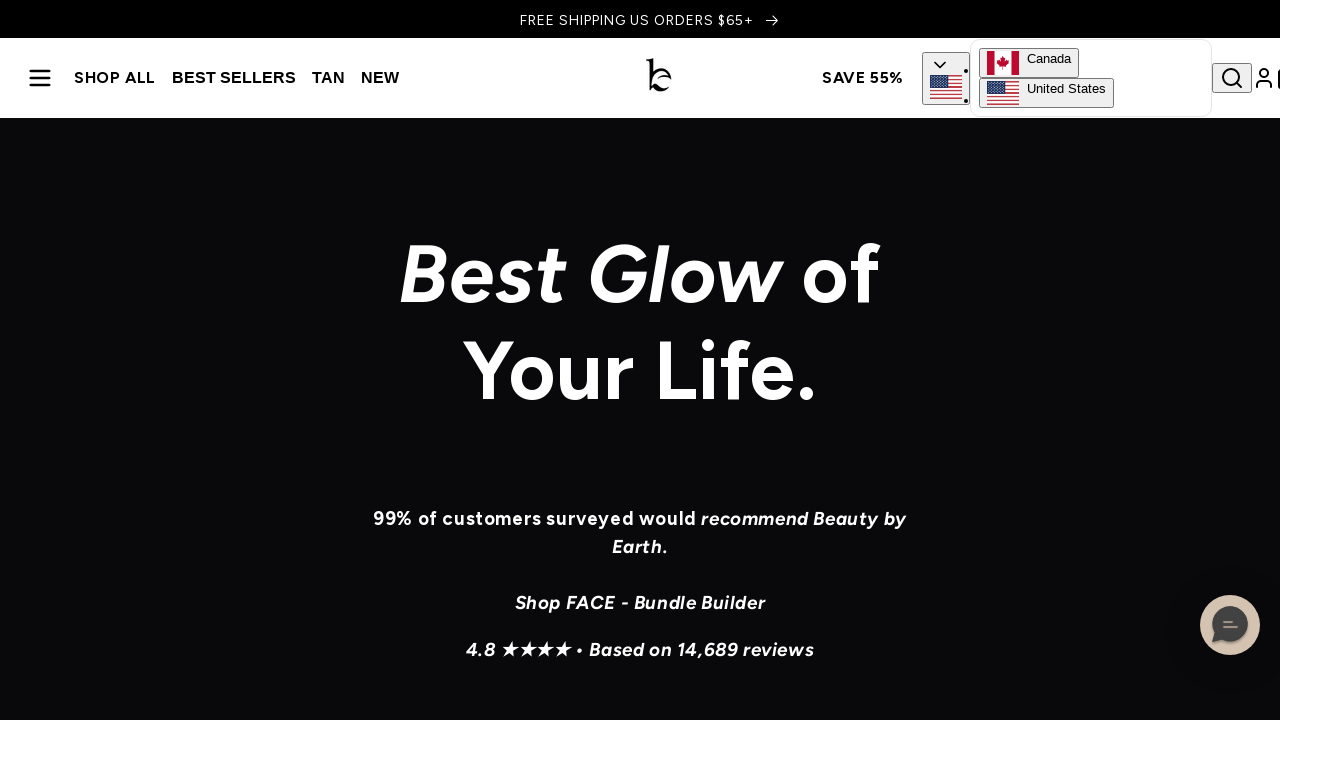

--- FILE ---
content_type: text/css
request_url: https://www.beautybyearth.com/cdn/shop/t/260/assets/app.css?v=32336004861518255721766499673
body_size: 15722
content:
/*! tailwindcss v4.1.13 | MIT License | https://tailwindcss.com */@layer properties{@supports (((-webkit-hyphens:none)) and (not (margin-trim:inline))) or ((-moz-orient:inline) and (not (color:rgb(from red r g b)))){*,:before,:after,::backdrop{--tw-translate-x:0;--tw-translate-y:0;--tw-translate-z:0;--tw-rotate-x:initial;--tw-rotate-y:initial;--tw-rotate-z:initial;--tw-skew-x:initial;--tw-skew-y:initial;--tw-space-y-reverse:0;--tw-space-x-reverse:0;--tw-border-style:solid;--tw-leading:initial;--tw-font-weight:initial;--tw-tracking:initial;--tw-shadow:0 0 #0000;--tw-shadow-color:initial;--tw-shadow-alpha:100%;--tw-inset-shadow:0 0 #0000;--tw-inset-shadow-color:initial;--tw-inset-shadow-alpha:100%;--tw-ring-color:initial;--tw-ring-shadow:0 0 #0000;--tw-inset-ring-color:initial;--tw-inset-ring-shadow:0 0 #0000;--tw-ring-inset:initial;--tw-ring-offset-width:0px;--tw-ring-offset-color:#fff;--tw-ring-offset-shadow:0 0 #0000;--tw-backdrop-blur:initial;--tw-backdrop-brightness:initial;--tw-backdrop-contrast:initial;--tw-backdrop-grayscale:initial;--tw-backdrop-hue-rotate:initial;--tw-backdrop-invert:initial;--tw-backdrop-opacity:initial;--tw-backdrop-saturate:initial;--tw-backdrop-sepia:initial;--tw-duration:initial;--tw-ease:initial;--tw-scale-x:1;--tw-scale-y:1;--tw-scale-z:1;--tw-outline-style:solid}}}@layer theme{:root,:host{--tw-font-serif:"EB Garamond",serif;--tw-font-mono:ui-monospace,SFMono-Regular,Menlo,Monaco,Consolas,"Liberation Mono","Courier New",monospace;--tw-color-red-50:oklch(97.1% .013 17.38);--tw-color-red-500:oklch(63.7% .237 25.331);--tw-color-yellow-50:oklch(98.7% .026 102.212);--tw-color-green-50:oklch(98.2% .018 155.826);--tw-color-green-700:oklch(52.7% .154 150.069);--tw-color-gray-50:oklch(98.5% .002 247.839);--tw-color-gray-100:oklch(96.7% .003 264.542);--tw-color-gray-200:oklch(92.8% .006 264.531);--tw-color-gray-300:oklch(87.2% .01 258.338);--tw-color-gray-400:oklch(70.7% .022 261.325);--tw-color-gray-500:oklch(55.1% .027 264.364);--tw-color-gray-600:oklch(44.6% .03 256.802);--tw-color-gray-700:oklch(37.3% .034 259.733);--tw-color-gray-800:oklch(27.8% .033 256.848);--tw-color-gray-900:oklch(21% .034 264.665);--tw-color-neutral-600:oklch(43.9% 0 0);--tw-color-stone-100:oklch(97% .001 106.424);--tw-color-stone-200:oklch(92.3% .003 48.717);--tw-color-white:#fff;--tw-font-weight-thin:100;--tw-font-weight-light:300;--tw-font-weight-normal:400;--tw-font-weight-medium:500;--tw-font-weight-semibold:600;--tw-font-weight-bold:700;--tw-font-weight-extrabold:800;--tw-font-weight-black:900;--tw-tracking-tighter:-.05em;--tw-tracking-tight:-.025em;--tw-tracking-normal:0em;--tw-tracking-wide:.025em;--tw-ease-in-out:cubic-bezier(.4,0,.2,1);--tw-animate-pulse:pulse 2s cubic-bezier(.4,0,.6,1)infinite;--tw-blur-sm:8px;--tw-default-transition-duration:.15s;--tw-default-transition-timing-function:cubic-bezier(.4,0,.2,1);--tw-default-font-family:Figtree,-apple-system,BlinkMacSystemFont,"Segoe UI",Roboto,Helvetica,Arial,sans-serif;--tw-default-mono-font-family:var(--tw-font-mono);--tw-color-base-200:var(--color-base-200);--tw-color-base-content:var(--color-base-content);--tw-color-primary:var(--color-primary);--tw-color-primary-content:var(--color-primary-content);--tw-radius-field:var(--radius-field);--tw-size-field:var(--size-field);--tw-depth:var(--depth);--tw-noise:var(--noise);--tw-color-primary-200:oklch(92.783% .03513 28.658);--tw-color-secondary-200:oklch(97.26% .009 67.73);--tw-color-secondary-400:oklch(93.67% .019 67.59)}}@layer base{*,:after,:before,::backdrop{box-sizing:border-box;border:0 solid;margin:0;padding:0}::file-selector-button{box-sizing:border-box;border:0 solid;margin:0;padding:0}html,:host{-webkit-text-size-adjust:100%;-moz-tab-size:4;tab-size:4;line-height:1.5;font-family:var(--tw-default-font-family,ui-sans-serif,system-ui,sans-serif,"Apple Color Emoji","Segoe UI Emoji","Segoe UI Symbol","Noto Color Emoji");font-feature-settings:var(--tw-default-font-feature-settings,normal);font-variation-settings:var(--tw-default-font-variation-settings,normal);-webkit-tap-highlight-color:transparent}hr{height:0;color:inherit;border-top-width:1px}abbr:where([title]){-webkit-text-decoration:underline dotted;text-decoration:underline dotted}h1,h2,h3,h4,h5,h6{font-size:inherit;font-weight:inherit}a{color:inherit;-webkit-text-decoration:inherit;text-decoration:inherit}b,strong{font-weight:bolder}code,kbd,samp,pre{font-family:var(--tw-default-mono-font-family,ui-monospace,SFMono-Regular,Menlo,Monaco,Consolas,"Liberation Mono","Courier New",monospace);font-feature-settings:var(--tw-default-mono-font-feature-settings,normal);font-variation-settings:var(--tw-default-mono-font-variation-settings,normal);font-size:1em}small{font-size:80%}sub,sup{vertical-align:baseline;font-size:75%;line-height:0;position:relative}sub{bottom:-.25em}sup{top:-.5em}table{text-indent:0;border-color:inherit;border-collapse:collapse}:-moz-focusring{outline:auto}progress{vertical-align:baseline}summary{display:list-item}ol,ul,menu{list-style:none}img,svg,video,canvas,audio,iframe,embed,object{vertical-align:middle;display:block}img,video{max-width:100%;height:auto}button,input,select,optgroup,textarea{font:inherit;font-feature-settings:inherit;font-variation-settings:inherit;letter-spacing:inherit;color:inherit;opacity:1;background-color:#0000;border-radius:0}::file-selector-button{font:inherit;font-feature-settings:inherit;font-variation-settings:inherit;letter-spacing:inherit;color:inherit;opacity:1;background-color:#0000;border-radius:0}:where(select:is([multiple],[size])) optgroup{font-weight:bolder}:where(select:is([multiple],[size])) optgroup option{padding-inline-start:20px}::file-selector-button{margin-inline-end:4px}::placeholder{opacity:1}@supports (not ((-webkit-appearance:-apple-pay-button))) or (contain-intrinsic-size:1px){::placeholder{color:currentColor}@supports (color:color-mix(in lab,red,red)){::placeholder{color:color-mix(in oklab,currentcolor 50%,transparent)}}}textarea{resize:vertical}::-webkit-search-decoration{-webkit-appearance:none}::-webkit-date-and-time-value{min-height:1lh;text-align:inherit}::-webkit-datetime-edit{display:inline-flex}::-webkit-datetime-edit-fields-wrapper{padding:0}::-webkit-datetime-edit{padding-block:0}::-webkit-datetime-edit-year-field{padding-block:0}::-webkit-datetime-edit-month-field{padding-block:0}::-webkit-datetime-edit-day-field{padding-block:0}::-webkit-datetime-edit-hour-field{padding-block:0}::-webkit-datetime-edit-minute-field{padding-block:0}::-webkit-datetime-edit-second-field{padding-block:0}::-webkit-datetime-edit-millisecond-field{padding-block:0}::-webkit-datetime-edit-meridiem-field{padding-block:0}::-webkit-calendar-picker-indicator{line-height:1}:-moz-ui-invalid{box-shadow:none}button,input:where([type=button],[type=reset],[type=submit]){-webkit-appearance:button;-moz-appearance:button;appearance:button}::file-selector-button{-webkit-appearance:button;-moz-appearance:button;appearance:button}::-webkit-inner-spin-button{height:auto}::-webkit-outer-spin-button{height:auto}[hidden]:where(:not([hidden=until-found])){display:none!important}h1,h2{font-family:var(--tw-font-serif);font-optical-sizing:auto}p{font-weight:300}.richtext-container p,.richtext-container span{font-size:inherit;line-height:inherit;font-weight:inherit}input[type=number]::-webkit-outer-spin-button{-webkit-appearance:none;margin:0}input[type=number]::-webkit-inner-spin-button{-webkit-appearance:none;margin:0}input[type=number]{-moz-appearance:textfield}.lucide-container svg{width:inherit;height:inherit;color:inherit}}@layer components{.collapse:not(td,tr,colgroup){visibility:visible}.collapse{border-radius:var(--radius-box,1rem);grid-template-rows:max-content 0fr;width:100%;transition:grid-template-rows .2s;display:grid;position:relative;overflow:hidden}.collapse>input:is([type=checkbox],[type=radio]){-webkit-appearance:none;-moz-appearance:none;appearance:none;opacity:0;grid-row-start:1;grid-column-start:1}.collapse:is([open],:focus:not(.collapse-close)),.collapse:not(.collapse-close):has(>input:is([type=checkbox],[type=radio]):checked){grid-template-rows:max-content 1fr}.collapse:is([open],:focus:not(.collapse-close))>.collapse-content,.collapse:not(.collapse-close)>:where(input:is([type=checkbox],[type=radio]):checked~.collapse-content){visibility:visible;min-height:fit-content}.collapse:focus-visible,.collapse:has(>input:is([type=checkbox],[type=radio]):focus-visible){outline-color:var(--color-base-content);outline-offset:2px;outline-width:2px;outline-style:solid}.collapse:not(.collapse-close)>input[type=checkbox],.collapse:not(.collapse-close)>input[type=radio]:not(:checked),.collapse:not(.collapse-close)>.collapse-title{cursor:pointer}.collapse:focus:not(.collapse-close,.collapse[open])>.collapse-title{cursor:unset}.collapse:is([open],:focus:not(.collapse-close))>:where(.collapse-content),.collapse:not(.collapse-close)>:where(input:is([type=checkbox],[type=radio]):checked~.collapse-content){padding-bottom:1rem;transition:padding .2s ease-out,background-color .2s ease-out}.collapse[open].collapse-arrow>.collapse-title:after,.collapse.collapse-open.collapse-arrow>.collapse-title:after,.collapse.collapse-arrow:focus:not(.collapse-close)>.collapse-title:after,.collapse.collapse-arrow:not(.collapse-close)>input:is([type=checkbox],[type=radio]):checked~.collapse-title:after{transform:translateY(-50%)rotate(225deg)}.collapse[open].collapse-plus>.collapse-title:after,.collapse.collapse-open.collapse-plus>.collapse-title:after,.collapse.collapse-plus:focus:not(.collapse-close)>.collapse-title:after,.collapse.collapse-plus:not(.collapse-close)>input:is([type=checkbox],[type=radio]):checked~.collapse-title:after{content:"−"}.collapse>input:is([type=checkbox],[type=radio]){z-index:1;padding:1.6rem;width:100%;min-height:5rem;padding-inline-end:3rem;transition:background-color .2s ease-out;font-size:16px!important}.collapse-title,.collapse-content{grid-row-start:1;grid-column-start:1}.collapse-content{visibility:hidden;min-height:0;cursor:unset;grid-row-start:2;grid-column-start:1;padding-left:1rem;padding-right:1rem;transition:visibility .2s,padding .2s ease-out,background-color .2s ease-out}.collapse:is(details){width:100%}.collapse:is(details) summary{display:block;position:relative}.collapse:is(details) summary::-webkit-details-marker{display:none}.collapse:is(details) summary{outline:none}.collapse-arrow>.collapse-title:after{content:"";transform-origin:75% 75%;pointer-events:none;top:2.2rem;width:.8rem;height:.8rem;transition-property:all;transition-duration:.2s;transition-timing-function:cubic-bezier(.4,0,.2,1);display:block;position:absolute;inset-inline-end:2.2rem;transform:translateY(-100%)rotate(45deg);box-shadow:2px 2px}.collapse-plus>.collapse-title:after{content:"+";pointer-events:none;top:2.2rem;width:.8rem;height:.8rem;transition-property:all;transition-duration:.3s;transition-timing-function:cubic-bezier(.4,0,.2,1);display:block;position:absolute;inset-inline-end:1.4rem}.collapse-title{padding:1.6rem;width:100%;min-height:3.75rem;padding-inline-end:3rem;transition:background-color .2s ease-out;position:relative}.collapse-open{grid-template-rows:max-content 1fr}.collapse-open>.collapse-content{visibility:visible;min-height:fit-content;transition:padding .2sease-out,background-color .2sease-out;padding-bottom:1rem}:where(.button){width:unset}.button{cursor:pointer;text-align:center;vertical-align:middle;outline-offset:2px;-webkit-user-select:none;user-select:none;padding-inline:var(--btn-p);--tw-prose-links:var(--btn-fg);height:var(--size);font-size:var(--fontsize,1.4rem);outline-color:var(--btn-color,var(--color-base-content));background-color:var(--btn-bg);background-size:auto,calc(var(--noise)*100%);background-image:none,var(--btn-noise);border-width:var(--border);border-style:solid;border-color:var(--btn-border);text-shadow:0 .5px oklch(100% 0 0/calc(var(--depth)*.15));box-shadow:0 .5px 0 .5px oklch(100% 0 0/calc(var(--depth)*6%)) inset,var(--btn-shadow);--size:calc(var(--tw-size-field,.25rem)*10);--btn-bg:var(--btn-color,var(--tw-color-base-200));--btn-fg:var(--tw-color-base-content);--btn-p:1.6rem;--btn-border:color-mix(in oklab,var(--btn-bg),#000 calc(var(--tw-depth)*5%));--btn-shadow:0 3px 2px -2px color-mix(in oklab,var(--btn-bg)calc(var(--tw-depth)*30%),#0000),0 4px 3px -2px color-mix(in oklab,var(--btn-bg)calc(var(--tw-depth)*30%),#0000);--btn-noise:var(--fx-noise);border-start-start-radius:var(--join-ss,var(--radius-field));border-start-end-radius:var(--join-se,var(--radius-field));border-end-end-radius:var(--join-ee,var(--radius-field));border-end-start-radius:var(--join-es,var(--radius-field));flex-wrap:nowrap;flex-shrink:0;justify-content:center;align-items:center;gap:1.2rem;font-weight:700;transition-property:color,background-color,border-color,box-shadow;transition-duration:.2s;transition-timing-function:cubic-bezier(0,0,.2,1);display:inline-flex;position:relative;color:var(--btn-fg)!important}.prose .button{text-decoration-line:none}@media (hover:hover){.button:hover{--btn-bg:var(--btn-color,var(--tw-color-base-200))}@supports (color:color-mix(in lab,red,red)){.button:hover{--btn-bg:color-mix(in oklab,var(--btn-color,var(--tw-color-base-200)),#000 7%)}}}.button:focus-visible{outline-width:2px;outline-style:solid}.button:active:not(.button-active){--btn-bg:var(--btn-color,var(--tw-color-base-200));translate:0 .5px}@supports (color:color-mix(in lab,red,red)){.button:active:not(.button-active){--btn-bg:color-mix(in oklab,var(--btn-color,var(--tw-color-base-200)),#000 5%)}}.button:active:not(.button-active){--btn-border:var(--btn-color,var(--tw-color-base-200))}@supports (color:color-mix(in lab,red,red)){.button:active:not(.button-active){--btn-border:color-mix(in oklab,var(--btn-color,var(--tw-color-base-200)),#000 7%)}}.button:active:not(.button-active){--btn-shadow:0 0 0 0 oklch(0% 0 0/0),0 0 0 0 oklch(0% 0 0/0)}.button:is(:disabled,[disabled],.button-disabled,.loading):not(.button-link,.button-ghost){background-color:var(--color-base-content)}@supports (color:color-mix(in lab,red,red)){.button:is(:disabled,[disabled],.button-disabled,.loading):not(.button-link,.button-ghost){background-color:color-mix(in oklab,var(--color-base-content)10%,transparent)}}.button:is(:disabled,[disabled],.button-disabled,.loading):not(.button-link,.button-ghost){box-shadow:none}.button:is(:disabled,[disabled],.button-disabled,.loading){pointer-events:none;--btn-border:#0000;--btn-noise:none;--btn-fg:var(--tw-color-base-content)}@supports (color:color-mix(in lab,red,red)){.button:is(:disabled,[disabled],.button-disabled,.loading){--btn-fg:color-mix(in oklch,var(--tw-color-base-content)30%,#0000)}}@media (hover:hover){.button:is(:disabled,[disabled],.button-disabled,.loading):hover{pointer-events:none;background-color:var(--color-neutral)}@supports (color:color-mix(in lab,red,red)){.button:is(:disabled,[disabled],.button-disabled,.loading):hover{background-color:color-mix(in oklab,var(--color-neutral)20%,transparent)}}.button:is(:disabled,[disabled],.button-disabled,.loading):hover{--btn-border:#0000;--btn-fg:var(--tw-color-base-content)}@supports (color:color-mix(in lab,red,red)){.button:is(:disabled,[disabled],.button-disabled,.loading):hover{--btn-fg:color-mix(in oklch,var(--tw-color-base-content)20%,#0000)}}}.button:is(input[type=checkbox],input[type=radio]){-webkit-appearance:none;-moz-appearance:none;appearance:none}.button:is(input[type=checkbox],input[type=radio]):after{content:attr(aria-label)}.button:where(input:checked:not(.filter .button)){--btn-color:var(--tw-color-primary);--btn-fg:var(--tw-color-primary-content);isolation:isolate}.button .btn-icon{justify-content:center;align-items:center;display:flex}.button.tw\:hidden,.button[hidden],.button.is-hidden{pointer-events:none!important;display:none!important}.button-primary{--btn-color:var(--tw-color-primary);--btn-fg:var(--tw-color-primary-content)}.button-dark{--btn-color:#000;--btn-fg:#fff}@media (hover:hover){.button-dark:hover{--btn-bg:black}}.button-primary-dark{--btn-color:var(--color-neutral);--btn-fg:var(--color-neutral-content)}.button-primary-dark:hover{background-color:var(--tw-color-gray-800)}.button.loading{position:relative;color:#0000!important}.button.loading:after{content:" ";border:4px solid #fff;border-radius:50%;width:20px;height:20px;margin:auto;animation:1s infinite button-loading-spinner;position:absolute;top:0;right:0;bottom:0;left:0;border-top-color:var(--color-neutral)!important}.button-black{--btn-color:var(--color-neutral);--btn-fg:var(--color-neutral-content);--btn-border:#0000}.button-black:hover{color:#000!important;background-color:#0000!important;border-color:#000!important;text-decoration:none!important}.button-neutral{--btn-color:var(--color-neutral);--btn-fg:var(--color-neutral-content)}.button-neutral:hover{color:#fff!important;background-color:#000!important;border-color:#000!important;text-decoration:none!important}.button-add{text-transform:uppercase;--btn-color:black;--btn-fg:var(--tw-color-primary-content)}.button-ghost:not(.button-active,:hover,:active:focus,:focus-visible){--btn-shadow:"";--btn-bg:#0000;--btn-border:#0000;--btn-noise:none}.button-ghost:not(.button-active,:hover,:active:focus,:focus-visible):not(:disabled,[disabled],.button-disabled){--btn-fg:currentColor;outline-color:currentColor}.button-link{--btn-border:#0000;--btn-bg:#0000;--btn-fg:var(--color-primary);--btn-noise:none;--btn-shadow:"";outline-color:currentColor;text-decoration-line:underline}.button-link:is(.button-active,:hover,:active:focus,:focus-visible){--btn-border:#0000;--btn-bg:#0000;text-decoration-line:underline}.button-outline:not(.button-active,:hover,:active:focus,:focus-visible,:disabled,[disabled],.button-disabled,:checked){--btn-shadow:"";--btn-bg:#0000;--btn-fg:var(--btn-color);--btn-border:var(--btn-color);--btn-noise:none}.button-soft:not(.button-active,:hover,:active:focus,:focus-visible,:disabled,[disabled],.button-disabled){--btn-shadow:"";--btn-fg:var(--btn-color,var(--color-base-content));--btn-bg:var(--btn-color,var(--color-base-content))}@supports (color:color-mix(in lab,red,red)){.button-soft:not(.button-active,:hover,:active:focus,:focus-visible,:disabled,[disabled],.button-disabled){--btn-bg:color-mix(in oklab,var(--btn-color,var(--color-base-content))8%,var(--color-base-100))}}.button-soft:not(.button-active,:hover,:active:focus,:focus-visible,:disabled,[disabled],.button-disabled){--btn-border:var(--btn-color,var(--color-base-content))}@supports (color:color-mix(in lab,red,red)){.button-soft:not(.button-active,:hover,:active:focus,:focus-visible,:disabled,[disabled],.button-disabled){--btn-border:color-mix(in oklab,var(--btn-color,var(--color-base-content))10%,var(--color-base-100))}}.button-soft:not(.button-active,:hover,:active:focus,:focus-visible,:disabled,[disabled],.button-disabled){--btn-noise:none}.button-sm{--fontsize:1.2rem;--btn-p:1.4rem;--size:calc(var(--size-field,.45rem)*8)}.button-sm .btn-icon svg{width:18px;height:18px}.button-lg{--fontsize:1.6rem;--btn-p:1.8rem;--size:calc(var(--size-field,.45rem)*10)}.button-xl{--fontsize:1.8rem;--btn-p:2rem;--size:calc(var(--size-field,.45rem)*12)}.button-2xl{--fontsize:2.4rem;--btn-p:2.2rem;--size:calc(var(--size-field,.45rem)*14)}.button-square{width:var(--size);height:var(--size);padding-inline:0}.button-circle{width:var(--size);height:var(--size);border-radius:3.40282e38px;padding-inline:0}.button-wide{width:100%;max-width:25.6rem}.button-block{width:100%}.diff{-webkit-user-select:none;user-select:none;direction:ltr;grid-template-columns:auto 1fr;width:100%;display:grid;position:relative;overflow:hidden;container-type:inline-size}.diff:focus-visible,.diff:has(.diff-item-1:focus-visible){outline-style:var(--tw-outline-style);outline-offset:1px;outline-width:2px;outline-color:var(--color-base-content)}.diff:focus-visible .diff-resizer{min-width:90cqi;max-width:90cqi}.diff:has(.diff-item-2:focus-visible){outline-style:var(--tw-outline-style);outline-offset:1px;outline-width:2px}.diff:has(.diff-item-2:focus-visible) .diff-resizer{min-width:10cqi;max-width:10cqi}@supports (-webkit-overflow-scrolling:touch) and (overflow:-webkit-paged-x){.diff:focus .diff-resizer{min-width:10cqi;max-width:10cqi}.diff:has(.diff-item-1:focus) .diff-resizer{min-width:90cqi;max-width:90cqi}}.diff-resizer{z-index:1;resize:horizontal;opacity:0;cursor:ew-resize;transform-origin:100% 100%;clip-path:inset(calc(100% - .75rem) 0 0 calc(100% - .75rem));grid-row-start:1;grid-column-start:1;width:50cqi;min-width:1rem;max-width:calc(100cqi - 1rem);height:.8rem;transition:min-width .3s ease-out,max-width .3s ease-out;position:relative;top:50%;overflow:hidden;transform:scaleY(3)translate(.35rem,.08rem);display:block!important}.diff-item-2{grid-row-start:1;grid-column-start:1;position:relative}.diff-item-2:after{pointer-events:none;z-index:2;background-color:var(--color-base-100);border-radius:3.40282e38px;position:absolute;top:50%;bottom:0;right:1px}@supports (color:color-mix(in lab,red,red)){.diff-item-2:after{background-color:color-mix(in oklab,var(--color-base-100)50%,transparent)}}.diff-item-2:after{border:2px solid var(--color-base-100);content:"";outline:1px solid var(--color-base-content);width:1.2rem;height:1.8rem}@supports (color:color-mix(in lab,red,red)){.diff-item-2:after{outline:1px solid color-mix(in oklab,var(--color-base-content)5%,#0000)}}.diff-item-2:after{outline-offset:-3px;-webkit-backdrop-filter:blur(8px);backdrop-filter:blur(8px);translate:50% -50%;box-shadow:0 1px 2px #0000001a}.diff-item-2>*{pointer-events:none;object-fit:cover;object-position:center;width:100cqi;max-width:none;height:100%;position:absolute;top:0;bottom:0;left:0}@support (-webkit-overflow-scrolling: touch)and (overflow: -webkit-paged-x){&:after {content: none;}}.diff-item-1{z-index:1;border-right:2px solid var(--color-base-100);grid-row-start:1;grid-column-start:1;position:relative;overflow:hidden}.diff-item-1>*{pointer-events:none;object-fit:cover;object-position:center;width:100cqi;max-width:none;height:100%;position:absolute;top:0;bottom:0;left:0}.divider{white-space:nowrap;height:1.6rem;margin:var(--divider-m,1rem 0);--divider-color:var(--tw-color-base-content);flex-direction:row;align-self:stretch;align-items:center;display:flex!important}@supports (color:color-mix(in lab,red,red)){.divider{--divider-color:color-mix(in oklab,var(--tw-color-base-content)10%,transparent)}}.divider:before,.divider:after{content:"";background-color:var(--divider-color);flex-grow:1;width:100%;height:.2rem}@media print{.divider:before,.divider:after{border:.5px solid}}.divider:not(:empty){gap:1.6rem}.divider-horizontal{--divider-m:0 1rem}.divider-horizontal.divider{flex-direction:column;width:1.6rem;height:auto}.divider-horizontal.divider:before,.divider-horizontal.divider:after{width:.2rem;height:100%}.divider-vertical{--divider-m:1rem 0}.divider-vertical.divider{flex-direction:row;width:auto;height:1.6rem}.divider-vertical.divider:before,.divider-vertical.divider:after{width:100%;height:.2rem}.divider-neutral:before,.divider-neutral:after{background-color:var(--color-neutral)}.divider-primary:before,.divider-primary:after{background-color:var(--color-primary)}.divider-secondary:before,.divider-secondary:after{background-color:var(--color-secondary)}.divider-accent:before,.divider-accent:after{background-color:var(--color-accent)}.divider-success:before,.divider-success:after{background-color:var(--color-success)}.divider-start:before,.divider-end:after{display:none}.dropdown{position-area:var(--anchor-v,bottom)var(--anchor-h,span-right);display:inline-block;position:relative}.dropdown>:not(summary):focus{--tw-outline-style:none;outline-style:none}@media (forced-colors:active){.dropdown>:not(summary):focus{outline-offset:2px;outline:2px solid #0000}}.dropdown .dropdown-content{position:absolute}.dropdown:not(details,.dropdown-open,.dropdown-hover:hover,:focus-within) .dropdown-content,.dropdown.dropdown-hover:not(:hover) [tabindex]:first-child:focus:not(:focus-visible)~.dropdown-content{transform-origin:top;opacity:0;display:none;scale:95%}.dropdown[popover],.dropdown .dropdown-content{z-index:999}@media (prefers-reduced-motion:no-preference){.dropdown[popover],.dropdown .dropdown-content{transition-behavior:allow-discrete;transition-property:opacity,scale,display;transition-duration:.2s;transition-timing-function:cubic-bezier(.4,0,.2,1);animation:.2s dropdown}}@starting-style{.dropdown[popover],.dropdown .dropdown-content{opacity:0;scale:95%}}:is(.dropdown.dropdown-open,.dropdown:not(.dropdown-hover):focus,.dropdown:focus-within)>[tabindex]:first-child{pointer-events:none}:is(.dropdown.dropdown-open,.dropdown:not(.dropdown-hover):focus,.dropdown:focus-within) .dropdown-content{opacity:1}.dropdown.dropdown-hover:hover .dropdown-content{opacity:1;scale:100%}.dropdown:is(details) summary::-webkit-details-marker{display:none}:is(.dropdown.dropdown-open,.dropdown:focus,.dropdown:focus-within) .dropdown-content{scale:100%}.dropdown:where([popover]){background:0 0}.dropdown[popover]{color:inherit;position:fixed}@supports not (position-area:bottom){.dropdown[popover]{margin:auto}.dropdown[popover].dropdown-open:not(:popover-open){transform-origin:top;opacity:0;display:none;scale:95%}.dropdown[popover]::backdrop{background-color:oklab(0% none none/.3)}}.dropdown[popover]:not(.dropdown-open,:popover-open){transform-origin:top;opacity:0;display:none;scale:95%}.dropdown-start{--anchor-h:span-right}.dropdown-start :where(.dropdown-content){inset-inline-end:auto;translate:0}[dir=rtl] :is(.dropdown-start :where(.dropdown-content)){translate:0}.dropdown-start.dropdown-left{--anchor-h:left;--anchor-v:span-bottom}.dropdown-start.dropdown-left .dropdown-content{top:0;bottom:auto}.dropdown-start.dropdown-right{--anchor-h:right;--anchor-v:span-bottom}.dropdown-start.dropdown-right .dropdown-content{top:0;bottom:auto}.dropdown-center{--anchor-h:center}.dropdown-center :where(.dropdown-content){inset-inline-end:50%;translate:50%}[dir=rtl] :is(.dropdown-center :where(.dropdown-content)){translate:-50%}.dropdown-center.dropdown-left{--anchor-h:left;--anchor-v:center}.dropdown-center.dropdown-left .dropdown-content{top:auto;bottom:50%;translate:0 50%}.dropdown-center.dropdown-right{--anchor-h:right;--anchor-v:center}.dropdown-center.dropdown-right .dropdown-content{top:auto;bottom:50%;translate:0 50%}.dropdown-end{--anchor-h:span-left}.dropdown-end :where(.dropdown-content){inset-inline-end:0;translate:0}[dir=rtl] :is(.dropdown-end :where(.dropdown-content)){translate:0}.dropdown-end.dropdown-left{--anchor-h:left;--anchor-v:span-top}.dropdown-end.dropdown-left .dropdown-content{top:auto;bottom:0}.dropdown-end.dropdown-right{--anchor-h:right;--anchor-v:span-top}.dropdown-end.dropdown-right .dropdown-content{top:auto;bottom:0}.dropdown-left{--anchor-h:left;--anchor-v:span-bottom}.dropdown-left .dropdown-content{transform-origin:100%;inset-inline-end:100%;top:0;bottom:auto}.dropdown-right{--anchor-h:right;--anchor-v:span-bottom}.dropdown-right .dropdown-content{transform-origin:0;inset-inline-start:100%;top:0;bottom:auto}.dropdown-bottom{--anchor-v:bottom}.dropdown-bottom .dropdown-content{transform-origin:top;top:100%;bottom:auto}.dropdown-top{--anchor-v:top}.dropdown-top .dropdown-content{transform-origin:bottom;top:auto;bottom:100%}@keyframes dropdown{0%{opacity:0}}.indicator{width:max-content;display:inline-flex;position:relative}.indicator :where(.indicator-item){z-index:1;white-space:nowrap;top:var(--indicator-t,0);bottom:var(--indicator-b,auto);left:var(--indicator-s,auto);right:var(--indicator-e,0);translate:var(--indicator-x,50%)var(--indicator-y,-50%);position:absolute}.indicator-start{--indicator-s:0;--indicator-e:auto;--indicator-x:-50%}.indicator-center{--indicator-s:50%;--indicator-e:50%;--indicator-x:-50%}.indicator-end{--indicator-s:auto;--indicator-e:0;--indicator-x:50%}.indicator-top{--indicator-t:0;--indicator-b:auto;--indicator-y:-50%}.input{cursor:text;border:var(--border)solid #0000;-webkit-appearance:none;-moz-appearance:none;appearance:none;background-color:var(--color-base-100);vertical-align:middle;white-space:nowrap;width:clamp(3rem,20rem,100%);height:var(--size);touch-action:manipulation;border-color:var(--input-color);box-shadow:0 1px var(--input-color) inset,0 -1px oklch(100% 0 0/calc(var(--depth)*.1)) inset;border-start-start-radius:var(--join-ss,var(--radius-field));border-start-end-radius:var(--join-se,var(--radius-field));border-end-end-radius:var(--join-ee,var(--radius-field));border-end-start-radius:var(--join-es,var(--radius-field));flex-shrink:1;align-items:center;gap:.8rem;padding-inline:1.2rem;font-size:1.6rem;display:inline-flex;position:relative}@supports (color:color-mix(in lab,red,red)){.input{box-shadow:0 1px color-mix(in oklab,var(--input-color)calc(var(--depth)*10%),#0000) inset,0 -1px oklch(100% 0 0/calc(var(--depth)*.1)) inset}}.input{--size:calc(var(--size-field,.25rem)*10);--input-color:var(--color-base-content)}@supports (color:color-mix(in lab,red,red)){.input{--input-color:color-mix(in oklab,var(--color-base-content)20%,#0000)}}.input:where(input){display:inline-flex}.input :where(input){-webkit-appearance:none;-moz-appearance:none;appearance:none;background-color:#0000;border:none;width:100%;height:100%;display:inline-flex}.input :where(input):focus,.input :where(input):focus-within{--tw-outline-style:none;outline-style:none}@media (forced-colors:active){.input :where(input):focus,.input :where(input):focus-within{outline-offset:2px;outline:2px solid #0000}}.input :where(input[type=url]),.input :where(input[type=email]){direction:ltr}.input :where(input[type=date]){display:inline-block}.input:focus,.input:focus-within{outline:2px solid var(--input-color);outline-offset:2px;isolation:isolate;z-index:1;box-shadow:none!important}.input:has(>input[disabled]),.input:is(:disabled,[disabled]){cursor:not-allowed;border-color:var(--color-base-200);background-color:var(--color-base-200);color:var(--color-base-content)}@supports (color:color-mix(in lab,red,red)){.input:has(>input[disabled]),.input:is(:disabled,[disabled]){color:color-mix(in oklab,var(--color-base-content)40%,transparent)}}:is(.input:has(>input[disabled]),.input:is(:disabled,[disabled]))::placeholder{color:var(--color-base-content)}@supports (color:color-mix(in lab,red,red)){:is(.input:has(>input[disabled]),.input:is(:disabled,[disabled]))::placeholder{color:color-mix(in oklab,var(--color-base-content)20%,transparent)}}.input:has(>input[disabled]),.input:is(:disabled,[disabled]){box-shadow:none}.input:has(>input[disabled])>input[disabled]{cursor:not-allowed}.input::-webkit-date-and-time-value{text-align:inherit}.input[type=number]::-webkit-inner-spin-button{margin-block:-1.2rem;margin-inline-end:-1.2rem}.input::-webkit-calendar-picker-indicator{position:absolute;inset-inline-end:.75em}.input-ghost{box-shadow:none;background-color:#0000;border-color:#0000}.input-ghost:focus,.input-ghost:focus-within{background-color:var(--color-base-100);color:var(--color-base-content);box-shadow:none;border-color:#0000}.input-neutral,.input-neutral:focus,.input-neutral:focus-within{--input-color:var(--color-neutral)}.input-primary,.input-primary:focus,.input-primary:focus-within{--input-color:var(--color-primary)}.input-secondary,.input-secondary:focus,.input-secondary:focus-within{--input-color:var(--color-secondary)}.input-accent,.input-accent:focus,.input-accent:focus-within{--input-color:var(--color-accent)}.input-info,.input-info:focus,.input-info:focus-within{--input-color:var(--color-info)}.input-success,.input-success:focus,.input-success:focus-within{--input-color:var(--color-success)}.input-warning,.input-warning:focus,.input-warning:focus-within{--input-color:var(--color-warning)}.input-error,.input-error:focus,.input-error:focus-within{--input-color:var(--color-error)}.input-xs{--size:calc(var(--size-field,.25rem)*6);font-size:.6875rem}.input-xs[type=number]::-webkit-inner-spin-button{margin-block:-.4rem;margin-inline-end:-1.2rem}.input-sm{--size:calc(var(--size-field,.25rem)*8);font-size:1.2rem}.input-sm[type=number]::-webkit-inner-spin-button{margin-block:-.8rem;margin-inline-end:-1.2rem}.input-md{--size:calc(var(--size-field,.25rem)*10);font-size:1.4rem}.input-md[type=number]::-webkit-inner-spin-button{margin-block:-1.2rem;margin-inline-end:-1.2rem}.input-lg{--size:calc(var(--size-field,.25rem)*12);font-size:1.125rem}.input-lg[type=number]::-webkit-inner-spin-button{margin-block:-1.2rem;margin-inline-end:-1.2rem}.input-xl{--size:calc(var(--size-field,.25rem)*14);font-size:2.2rem}.input-xl[type=number]::-webkit-inner-spin-button{margin-block:-1.6rem;margin-inline-end:-1.2rem}.loading-component{pointer-events:none;aspect-ratio:1;vertical-align:middle;width:calc(var(--size-selector,.25rem)*6);background-color:currentColor;display:inline-block;-webkit-mask-image:url("data:image/svg+xml,%3Csvg width='24' height='24' stroke='black' viewBox='0 0 24 24' xmlns='http://www.w3.org/2000/svg'%3E%3Cg transform-origin='center'%3E%3Ccircle cx='12' cy='12' r='9.5' fill='none' stroke-width='3' stroke-linecap='round'%3E%3CanimateTransform attributeName='transform' type='rotate' from='0 12 12' to='360 12 12' dur='2s' repeatCount='indefinite'/%3E%3Canimate attributeName='stroke-dasharray' values='0,150;42,150;42,150' keyTimes='0;0.475;1' dur='1.5s' repeatCount='indefinite'/%3E%3Canimate attributeName='stroke-dashoffset' values='0;-16;-59' keyTimes='0;0.475;1' dur='1.5s' repeatCount='indefinite'/%3E%3C/circle%3E%3C/g%3E%3C/svg%3E");mask-image:url("data:image/svg+xml,%3Csvg width='24' height='24' stroke='black' viewBox='0 0 24 24' xmlns='http://www.w3.org/2000/svg'%3E%3Cg transform-origin='center'%3E%3Ccircle cx='12' cy='12' r='9.5' fill='none' stroke-width='3' stroke-linecap='round'%3E%3CanimateTransform attributeName='transform' type='rotate' from='0 12 12' to='360 12 12' dur='2s' repeatCount='indefinite'/%3E%3Canimate attributeName='stroke-dasharray' values='0,150;42,150;42,150' keyTimes='0;0.475;1' dur='1.5s' repeatCount='indefinite'/%3E%3Canimate attributeName='stroke-dashoffset' values='0;-16;-59' keyTimes='0;0.475;1' dur='1.5s' repeatCount='indefinite'/%3E%3C/circle%3E%3C/g%3E%3C/svg%3E");-webkit-mask-position:50%;mask-position:50%;-webkit-mask-size:100%;mask-size:100%;-webkit-mask-repeat:no-repeat;mask-repeat:no-repeat}.loading-spinner{-webkit-mask-image:url("data:image/svg+xml,%3Csvg width='24' height='24' stroke='black' viewBox='0 0 24 24' xmlns='http://www.w3.org/2000/svg'%3E%3Cg transform-origin='center'%3E%3Ccircle cx='12' cy='12' r='9.5' fill='none' stroke-width='3' stroke-linecap='round'%3E%3CanimateTransform attributeName='transform' type='rotate' from='0 12 12' to='360 12 12' dur='2s' repeatCount='indefinite'/%3E%3Canimate attributeName='stroke-dasharray' values='0,150;42,150;42,150' keyTimes='0;0.475;1' dur='1.5s' repeatCount='indefinite'/%3E%3Canimate attributeName='stroke-dashoffset' values='0;-16;-59' keyTimes='0;0.475;1' dur='1.5s' repeatCount='indefinite'/%3E%3C/circle%3E%3C/g%3E%3C/svg%3E");mask-image:url("data:image/svg+xml,%3Csvg width='24' height='24' stroke='black' viewBox='0 0 24 24' xmlns='http://www.w3.org/2000/svg'%3E%3Cg transform-origin='center'%3E%3Ccircle cx='12' cy='12' r='9.5' fill='none' stroke-width='3' stroke-linecap='round'%3E%3CanimateTransform attributeName='transform' type='rotate' from='0 12 12' to='360 12 12' dur='2s' repeatCount='indefinite'/%3E%3Canimate attributeName='stroke-dasharray' values='0,150;42,150;42,150' keyTimes='0;0.475;1' dur='1.5s' repeatCount='indefinite'/%3E%3Canimate attributeName='stroke-dashoffset' values='0;-16;-59' keyTimes='0;0.475;1' dur='1.5s' repeatCount='indefinite'/%3E%3C/circle%3E%3C/g%3E%3C/svg%3E")}.loading-dots{-webkit-mask-image:url("data:image/svg+xml,%3Csvg width='24' height='24' viewBox='0 0 24 24' xmlns='http://www.w3.org/2000/svg'%3E%3Ccircle cx='4' cy='12' r='3'%3E%3Canimate attributeName='cy' values='12;6;12;12' keyTimes='0;0.286;0.571;1' dur='1.05s' repeatCount='indefinite' keySplines='.33,0,.66,.33;.33,.66,.66,1'/%3E%3C/circle%3E%3Ccircle cx='12' cy='12' r='3'%3E%3Canimate attributeName='cy' values='12;6;12;12' keyTimes='0;0.286;0.571;1' dur='1.05s' repeatCount='indefinite' keySplines='.33,0,.66,.33;.33,.66,.66,1' begin='0.1s'/%3E%3C/circle%3E%3Ccircle cx='20' cy='12' r='3'%3E%3Canimate attributeName='cy' values='12;6;12;12' keyTimes='0;0.286;0.571;1' dur='1.05s' repeatCount='indefinite' keySplines='.33,0,.66,.33;.33,.66,.66,1' begin='0.2s'/%3E%3C/circle%3E%3C/svg%3E");mask-image:url("data:image/svg+xml,%3Csvg width='24' height='24' viewBox='0 0 24 24' xmlns='http://www.w3.org/2000/svg'%3E%3Ccircle cx='4' cy='12' r='3'%3E%3Canimate attributeName='cy' values='12;6;12;12' keyTimes='0;0.286;0.571;1' dur='1.05s' repeatCount='indefinite' keySplines='.33,0,.66,.33;.33,.66,.66,1'/%3E%3C/circle%3E%3Ccircle cx='12' cy='12' r='3'%3E%3Canimate attributeName='cy' values='12;6;12;12' keyTimes='0;0.286;0.571;1' dur='1.05s' repeatCount='indefinite' keySplines='.33,0,.66,.33;.33,.66,.66,1' begin='0.1s'/%3E%3C/circle%3E%3Ccircle cx='20' cy='12' r='3'%3E%3Canimate attributeName='cy' values='12;6;12;12' keyTimes='0;0.286;0.571;1' dur='1.05s' repeatCount='indefinite' keySplines='.33,0,.66,.33;.33,.66,.66,1' begin='0.2s'/%3E%3C/circle%3E%3C/svg%3E")}.loading-ring{-webkit-mask-image:url("data:image/svg+xml,%3Csvg width='44' height='44' viewBox='0 0 44 44' xmlns='http://www.w3.org/2000/svg' stroke='white'%3E%3Cg fill='none' fill-rule='evenodd' stroke-width='2'%3E%3Ccircle cx='22' cy='22' r='1'%3E%3Canimate attributeName='r' begin='0s' dur='1.8s' values='1;20' calcMode='spline' keyTimes='0;1' keySplines='0.165,0.84,0.44,1' repeatCount='indefinite'/%3E%3Canimate attributeName='stroke-opacity' begin='0s' dur='1.8s' values='1;0' calcMode='spline' keyTimes='0;1' keySplines='0.3,0.61,0.355,1' repeatCount='indefinite'/%3E%3C/circle%3E%3Ccircle cx='22' cy='22' r='1'%3E%3Canimate attributeName='r' begin='-0.9s' dur='1.8s' values='1;20' calcMode='spline' keyTimes='0;1' keySplines='0.165,0.84,0.44,1' repeatCount='indefinite'/%3E%3Canimate attributeName='stroke-opacity' begin='-0.9s' dur='1.8s' values='1;0' calcMode='spline' keyTimes='0;1' keySplines='0.3,0.61,0.355,1' repeatCount='indefinite'/%3E%3C/circle%3E%3C/g%3E%3C/svg%3E");mask-image:url("data:image/svg+xml,%3Csvg width='44' height='44' viewBox='0 0 44 44' xmlns='http://www.w3.org/2000/svg' stroke='white'%3E%3Cg fill='none' fill-rule='evenodd' stroke-width='2'%3E%3Ccircle cx='22' cy='22' r='1'%3E%3Canimate attributeName='r' begin='0s' dur='1.8s' values='1;20' calcMode='spline' keyTimes='0;1' keySplines='0.165,0.84,0.44,1' repeatCount='indefinite'/%3E%3Canimate attributeName='stroke-opacity' begin='0s' dur='1.8s' values='1;0' calcMode='spline' keyTimes='0;1' keySplines='0.3,0.61,0.355,1' repeatCount='indefinite'/%3E%3C/circle%3E%3Ccircle cx='22' cy='22' r='1'%3E%3Canimate attributeName='r' begin='-0.9s' dur='1.8s' values='1;20' calcMode='spline' keyTimes='0;1' keySplines='0.165,0.84,0.44,1' repeatCount='indefinite'/%3E%3Canimate attributeName='stroke-opacity' begin='-0.9s' dur='1.8s' values='1;0' calcMode='spline' keyTimes='0;1' keySplines='0.3,0.61,0.355,1' repeatCount='indefinite'/%3E%3C/circle%3E%3C/g%3E%3C/svg%3E")}.loading-ball{-webkit-mask-image:url("data:image/svg+xml,%3Csvg width='24' height='24' viewBox='0 0 24 24' xmlns='http://www.w3.org/2000/svg'%3E%3Cellipse cx='12' cy='5' rx='4' ry='4'%3E%3Canimate attributeName='cy' values='5;20;20.5;20;5' keyTimes='0;0.469;0.5;0.531;1' dur='.8s' repeatCount='indefinite' keySplines='.33,0,.66,.33;.33,.66,.66,1'/%3E%3Canimate attributeName='rx' values='4;4;4.8;4;4' keyTimes='0;0.469;0.5;0.531;1' dur='.8s' repeatCount='indefinite'/%3E%3Canimate attributeName='ry' values='4;4;3;4;4' keyTimes='0;0.469;0.5;0.531;1' dur='.8s' repeatCount='indefinite'/%3E%3C/ellipse%3E%3C/svg%3E");mask-image:url("data:image/svg+xml,%3Csvg width='24' height='24' viewBox='0 0 24 24' xmlns='http://www.w3.org/2000/svg'%3E%3Cellipse cx='12' cy='5' rx='4' ry='4'%3E%3Canimate attributeName='cy' values='5;20;20.5;20;5' keyTimes='0;0.469;0.5;0.531;1' dur='.8s' repeatCount='indefinite' keySplines='.33,0,.66,.33;.33,.66,.66,1'/%3E%3Canimate attributeName='rx' values='4;4;4.8;4;4' keyTimes='0;0.469;0.5;0.531;1' dur='.8s' repeatCount='indefinite'/%3E%3Canimate attributeName='ry' values='4;4;3;4;4' keyTimes='0;0.469;0.5;0.531;1' dur='.8s' repeatCount='indefinite'/%3E%3C/ellipse%3E%3C/svg%3E")}.loading-bars{-webkit-mask-image:url("data:image/svg+xml,%3Csvg width='24' height='24' viewBox='0 0 24 24' xmlns='http://www.w3.org/2000/svg'%3E%3Crect x='1' y='1' width='6' height='22'%3E%3Canimate attributeName='y' values='1;5;1' keyTimes='0;0.938;1' dur='.8s' repeatCount='indefinite'/%3E%3Canimate attributeName='height' values='22;14;22' keyTimes='0;0.938;1' dur='.8s' repeatCount='indefinite'/%3E%3Canimate attributeName='opacity' values='1;0.2;1' keyTimes='0;0.938;1' dur='.8s' repeatCount='indefinite'/%3E%3C/rect%3E%3Crect x='9' y='1' width='6' height='22'%3E%3Canimate attributeName='y' values='1;5;1' keyTimes='0;0.938;1' dur='.8s' repeatCount='indefinite' begin='-0.65s'/%3E%3Canimate attributeName='height' values='22;14;22' keyTimes='0;0.938;1' dur='.8s' repeatCount='indefinite' begin='-0.65s'/%3E%3Canimate attributeName='opacity' values='1;0.2;1' keyTimes='0;0.938;1' dur='.8s' repeatCount='indefinite' begin='-0.65s'/%3E%3C/rect%3E%3Crect x='17' y='1' width='6' height='22'%3E%3Canimate attributeName='y' values='1;5;1' keyTimes='0;0.938;1' dur='.8s' repeatCount='indefinite' begin='-0.5s'/%3E%3Canimate attributeName='height' values='22;14;22' keyTimes='0;0.938;1' dur='.8s' repeatCount='indefinite' begin='-0.5s'/%3E%3Canimate attributeName='opacity' values='1;0.2;1' keyTimes='0;0.938;1' dur='.8s' repeatCount='indefinite' begin='-0.5s'/%3E%3C/rect%3E%3C/svg%3E");mask-image:url("data:image/svg+xml,%3Csvg width='24' height='24' viewBox='0 0 24 24' xmlns='http://www.w3.org/2000/svg'%3E%3Crect x='1' y='1' width='6' height='22'%3E%3Canimate attributeName='y' values='1;5;1' keyTimes='0;0.938;1' dur='.8s' repeatCount='indefinite'/%3E%3Canimate attributeName='height' values='22;14;22' keyTimes='0;0.938;1' dur='.8s' repeatCount='indefinite'/%3E%3Canimate attributeName='opacity' values='1;0.2;1' keyTimes='0;0.938;1' dur='.8s' repeatCount='indefinite'/%3E%3C/rect%3E%3Crect x='9' y='1' width='6' height='22'%3E%3Canimate attributeName='y' values='1;5;1' keyTimes='0;0.938;1' dur='.8s' repeatCount='indefinite' begin='-0.65s'/%3E%3Canimate attributeName='height' values='22;14;22' keyTimes='0;0.938;1' dur='.8s' repeatCount='indefinite' begin='-0.65s'/%3E%3Canimate attributeName='opacity' values='1;0.2;1' keyTimes='0;0.938;1' dur='.8s' repeatCount='indefinite' begin='-0.65s'/%3E%3C/rect%3E%3Crect x='17' y='1' width='6' height='22'%3E%3Canimate attributeName='y' values='1;5;1' keyTimes='0;0.938;1' dur='.8s' repeatCount='indefinite' begin='-0.5s'/%3E%3Canimate attributeName='height' values='22;14;22' keyTimes='0;0.938;1' dur='.8s' repeatCount='indefinite' begin='-0.5s'/%3E%3Canimate attributeName='opacity' values='1;0.2;1' keyTimes='0;0.938;1' dur='.8s' repeatCount='indefinite' begin='-0.5s'/%3E%3C/rect%3E%3C/svg%3E")}.loading-infinity{-webkit-mask-image:url("data:image/svg+xml,%3Csvg xmlns='http://www.w3.org/2000/svg' xmlns:xlink='http://www.w3.org/1999/xlink' style='shape-rendering:auto;' width='200px' height='200px' viewBox='0 0 100 100' preserveAspectRatio='xMidYMid'%3E%3Cpath fill='none' stroke='black' stroke-width='10' stroke-dasharray='205.271 51.318' d='M24.3 30C11.4 30 5 43.3 5 50s6.4 20 19.3 20c19.3 0 32.1-40 51.4-40C88.6 30 95 43.3 95 50s-6.4 20-19.3 20C56.4 70 43.6 30 24.3 30z' stroke-linecap='round' style='transform:scale(0.8);transform-origin:50px 50px'%3E%3Canimate attributeName='stroke-dashoffset' repeatCount='indefinite' dur='2s' keyTimes='0;1' values='0;256.589'/%3E%3C/path%3E%3C/svg%3E");mask-image:url("data:image/svg+xml,%3Csvg xmlns='http://www.w3.org/2000/svg' xmlns:xlink='http://www.w3.org/1999/xlink' style='shape-rendering:auto;' width='200px' height='200px' viewBox='0 0 100 100' preserveAspectRatio='xMidYMid'%3E%3Cpath fill='none' stroke='black' stroke-width='10' stroke-dasharray='205.271 51.318' d='M24.3 30C11.4 30 5 43.3 5 50s6.4 20 19.3 20c19.3 0 32.1-40 51.4-40C88.6 30 95 43.3 95 50s-6.4 20-19.3 20C56.4 70 43.6 30 24.3 30z' stroke-linecap='round' style='transform:scale(0.8);transform-origin:50px 50px'%3E%3Canimate attributeName='stroke-dashoffset' repeatCount='indefinite' dur='2s' keyTimes='0;1' values='0;256.589'/%3E%3C/path%3E%3C/svg%3E")}.loading-xs{width:calc(var(--size-selector,.25rem)*4)}.loading-sm{width:calc(var(--size-selector,.25rem)*5)}.loading-md{width:calc(var(--size-selector,.25rem)*6)}.loading-lg{width:calc(var(--size-selector,.25rem)*7)}.loading-xl{width:calc(var(--size-selector,.25rem)*8)}.new-modal{pointer-events:none;visibility:hidden;width:100%;max-width:none;height:100%;max-height:none;color:inherit;transition:transform .3s ease-out,visibility .3s allow-discrete,background-color .3s ease-out,opacity .1s ease-out;overscroll-behavior:contain;z-index:999;scrollbar-gutter:auto;background-color:#0000;place-items:center;margin:0;padding:0;display:grid;position:fixed;top:0;right:0;bottom:0;left:0;overflow:hidden}.new-modal::backdrop{display:none}.new-modal.modal-open,.new-modal[open],.new-modal:target{pointer-events:auto;visibility:visible;opacity:1;background-color:#0006}:is(.new-modal.modal-open,.new-modal[open],.new-modal:target) .modal-box{opacity:1;translate:0;scale:1}@starting-style{.new-modal.modal-open,.new-modal[open],.new-modal:target{visibility:hidden;opacity:0}}.modal-action{justify-content:flex-end;gap:.8rem;margin-top:2.4rem;display:flex}.modal-toggle{-webkit-appearance:none;-moz-appearance:none;appearance:none;opacity:0;width:0;height:0;position:fixed}.modal-toggle:checked+.new-modal{pointer-events:auto;visibility:visible;opacity:1;background-color:#0006}.modal-toggle:checked+.new-modal .modal-box{opacity:1;translate:0;scale:1}@starting-style{.modal-toggle:checked+.new-modal{visibility:hidden;opacity:0}}.modal-backdrop{color:#0000;z-index:-1;background:oklab(0% none none/.5);grid-row-start:1;grid-column-start:1;place-self:stretch stretch;display:grid}.modal-backdrop button{cursor:pointer}.modal-box{background-color:var(--color-base-100);border-top-left-radius:var(--modal-tl,var(--radius-box));border-top-right-radius:var(--modal-tr,var(--radius-box));border-bottom-left-radius:var(--modal-bl,var(--radius-box));border-bottom-right-radius:var(--modal-br,var(--radius-box));opacity:0;overscroll-behavior:contain;grid-row-start:1;grid-column-start:1;width:91.6667%;max-width:32rem;max-height:100vh;padding:2.4rem;transition:translate .3s ease-out,scale .3s ease-out,opacity .2s ease-out 50ms,box-shadow .3s ease-out;overflow-y:auto;scale:95%;box-shadow:0 25px 50px -12px #00000040}.modal-top{place-items:start}.modal-top :where(.modal-box){--modal-tl:0;--modal-tr:0;--modal-bl:var(--radius-box);--modal-br:var(--radius-box);width:100%;max-width:none;height:auto;max-height:calc(100vh - 5em);translate:0 -100%;scale:1}.modal-middle{place-items:center}.modal-middle :where(.modal-box){--modal-tl:var(--radius-box);--modal-tr:var(--radius-box);--modal-bl:var(--radius-box);--modal-br:var(--radius-box);width:91.6667%;max-width:32rem;height:auto;max-height:calc(100vh - 5em);translate:0 2%;scale:98%}.modal-bottom{place-items:end}.modal-bottom :where(.modal-box){--modal-tl:var(--radius-box);--modal-tr:var(--radius-box);--modal-bl:0;--modal-br:0;width:100%;max-width:none;height:auto;max-height:calc(100vh - 5em);translate:0 100%;scale:1}.modal-responsive{place-items:end}.modal-responsive :where(.modal-box){--modal-tl:var(--radius-box);--modal-tr:var(--radius-box);--modal-bl:0;--modal-br:0;width:100%;max-width:none;height:auto;max-height:calc(100vh - 5em);translate:0 100%;scale:1}@media screen and (min-width:768px){.modal-responsive{place-items:center}.modal-responsive :where(.modal-box){--modal-tl:var(--radius-box);--modal-tr:var(--radius-box);--modal-bl:var(--radius-box);--modal-br:var(--radius-box);width:100%;max-width:64rem;height:auto;max-height:calc(100vh - 5em);translate:0 2%;scale:98%}}.modal-start{place-items:start}.modal-start :where(.modal-box){--modal-tl:0;--modal-tr:var(--radius-box);--modal-bl:0;--modal-br:var(--radius-box);width:auto;max-width:none;height:100vh;max-height:none;translate:-100%;scale:1}.modal-end{place-items:end}.modal-end :where(.modal-box){--modal-tl:var(--radius-box);--modal-tr:0;--modal-bl:var(--radius-box);--modal-br:0;width:auto;max-width:none;height:100vh;max-height:none;translate:100%;scale:1}.select{border:var(--border)solid #0000;-webkit-appearance:none;-moz-appearance:none;appearance:none;background-color:var(--color-base-100);vertical-align:middle;width:clamp(3rem,20rem,100%);height:var(--size);text-overflow:ellipsis;box-shadow:0 1px var(--input-color) inset,0 -1px oklch(100% 0 0/calc(var(--tw-depth)*.1)) inset;background-image:url("data:image/svg+xml,%3Csvg fill='none' stroke='%23374151' stroke-width='2' viewBox='0 0 24 24' xmlns='http://www.w3.org/2000/svg'%3E%3Cpath stroke-linecap='round' stroke-linejoin='round' d='M19 9l-7 7-7-7'/%3E%3C/svg%3E");background-position:right .75rem center;background-repeat:no-repeat;background-size:14px;border-start-start-radius:var(--join-ss,var(--tw-radius-field));border-start-end-radius:var(--join-se,var(--tw-radius-field));border-end-end-radius:var(--join-ee,var(--tw-radius-field));border-end-start-radius:var(--join-es,var(--tw-radius-field));flex-shrink:1;align-items:center;gap:.6rem;padding-inline:1.6rem 2.8rem;font-size:1.4rem;display:inline-flex;position:relative}@supports (color:color-mix(in lab,red,red)){.select{box-shadow:0 1px color-mix(in oklab,var(--input-color)calc(var(--tw-depth)*10%),#0000) inset,0 -1px oklch(100% 0 0/calc(var(--tw-depth)*.1)) inset}}.select{border-color:var(--input-color);--input-color:var(--tw-color-base-content)}@supports (color:color-mix(in lab,red,red)){.select{--input-color:color-mix(in oklab,var(--tw-color-base-content)20%,#0000)}}.select{--size:calc(var(--tw-size-field,.4rem)*10)}.select select{-webkit-appearance:none;-moz-appearance:none;appearance:none;background:inherit;border-radius:inherit;border-style:none;width:calc(100% + 2.75rem);height:calc(100% - 2px);margin-inline:-1.6rem -2.8rem;padding-inline:1.6rem 2.8rem}.select select:focus,.select select:focus-within{--tw-outline-style:none;outline-style:none}@media (forced-colors:active){.select select:focus,.select select:focus-within{outline-offset:2px;outline:2px solid #0000}}.select select:not(:last-child){background-image:none;margin-inline-end:-2.2rem}.select:focus,.select:focus-within{--input-color:var(--tw-color-base-content);box-shadow:0 1px var(--input-color)}@supports (color:color-mix(in lab,red,red)){.select:focus,.select:focus-within{box-shadow:0 1px color-mix(in oklab,var(--input-color)calc(var(--tw-depth)*10%),#0000)}}.select:focus,.select:focus-within{outline:2px solid var(--input-color);outline-offset:2px}.select:has(>select[disabled]),.select:is(:disabled,[disabled]){cursor:not-allowed;border-color:var(--color-base-200);background-color:var(--color-base-200);color:var(--color-base-content)}@supports (color:color-mix(in lab,red,red)){.select:has(>select[disabled]),.select:is(:disabled,[disabled]){color:color-mix(in oklab,var(--color-base-content)40%,transparent)}}:is(.select:has(>select[disabled]),.select:is(:disabled,[disabled]))::placeholder{color:var(--color-base-content)}@supports (color:color-mix(in lab,red,red)){:is(.select:has(>select[disabled]),.select:is(:disabled,[disabled]))::placeholder{color:color-mix(in oklab,var(--color-base-content)20%,transparent)}}.select:has(>select[disabled])>select[disabled]{cursor:not-allowed}.select-primary,.select-primary:focus,.select-primary:focus-within{--input-color:var(--tw-color-primary)}.select-sm{--size:calc(var(--tw-size-field,.4rem)*8);font-size:1.2rem}select.no-arrow{-webkit-appearance:none;-moz-appearance:none;appearance:none;background-image:none;background-repeat:no-repeat;padding-right:2rem}select.no-arrow::-ms-expand{display:none}.tooltip{--tt-bg:var(--color-neutral);--tt-off: calc(100% + .5rem) ;--tt-tail: calc(100% + 1px + .25rem) ;display:inline-block;position:relative}.tooltip>:where(.tooltip-content),.tooltip:where([data-tip]):before{border-radius:var(--radius-field);text-align:center;white-space:normal;max-width:20rem;color:var(--color-neutral-content);opacity:0;background-color:var(--tt-bg);pointer-events:none;z-index:2;--tw-content:attr(data-tip);content:var(--tw-content);width:max-content;padding-block:.4rem;padding-inline:.8rem;font-size:1.4rem;line-height:1.25;position:absolute}@media (prefers-reduced-motion:no-preference){.tooltip>:where(.tooltip-content),.tooltip:where([data-tip]):before{transition:opacity .2s cubic-bezier(.4,0,.2,1) 75ms,transform .2s cubic-bezier(.4,0,.2,1) 75ms}}.tooltip:after{opacity:0;background-color:var(--tt-bg);content:"";pointer-events:none;--mask-tooltip:url("data:image/svg+xml,%3Csvg width='10' height='4' viewBox='0 0 8 4' fill='none' xmlns='http://www.w3.org/2000/svg'%3E%3Cpath d='M0.500009 1C3.5 1 3.00001 4 5.00001 4C7 4 6.5 1 9.5 1C10 1 10 0.499897 10 0H0C-1.99338e-08 0.5 0 1 0.500009 1Z' fill='black'/%3E%3C/svg%3E%0A");width:.625rem;height:.25rem;-webkit-mask-position:-1px 0;mask-position:-1px 0;-webkit-mask-repeat:no-repeat;mask-repeat:no-repeat;-webkit-mask-image:var(--mask-tooltip);mask-image:var(--mask-tooltip);display:block;position:absolute}@media (prefers-reduced-motion:no-preference){.tooltip:after{transition:opacity .2s cubic-bezier(.4,0,.2,1) 75ms,transform .2s cubic-bezier(.4,0,.2,1) 75ms}}:is(.tooltip,.tooltip-top)>.tooltip-content,:is(.tooltip,.tooltip-top)[data-tip]:before{transform:translate(-50%)translateY(var(--tt-pos,.25rem));inset:auto auto var(--tt-off)50%}.tooltip-bottom>.tooltip-content,.tooltip-bottom[data-tip]:before{transform:translate(-50%)translateY(var(--tt-pos,-.25rem));inset:var(--tt-off)auto auto 50%}.tooltip-left>.tooltip-content,.tooltip-left[data-tip]:before{transform:translate(calc(var(--tt-pos,.25rem) - .25rem))translateY(-50%);inset:50% var(--tt-off)auto auto}.tooltip-right>.tooltip-content,.tooltip-right[data-tip]:before{transform:translate(calc(var(--tt-pos,-.25rem) + .25rem))translateY(-50%);inset:50% auto auto var(--tt-off)}:is(.tooltip.tooltip-open,.tooltip[data-tip]:not([data-tip=""]):hover,.tooltip:not(:has(.tooltip-content:empty)):has(.tooltip-content):hover,.tooltip:has(:focus-visible))>.tooltip-content,:is(.tooltip.tooltip-open,.tooltip[data-tip]:not([data-tip=""]):hover,.tooltip:not(:has(.tooltip-content:empty)):has(.tooltip-content):hover,.tooltip:has(:focus-visible))[data-tip]:before,:is(.tooltip.tooltip-open,.tooltip[data-tip]:not([data-tip=""]):hover,.tooltip:not(:has(.tooltip-content:empty)):has(.tooltip-content):hover,.tooltip:has(:focus-visible)):after{opacity:1;--tt-pos:0rem}@media (prefers-reduced-motion:no-preference){:is(.tooltip.tooltip-open,.tooltip[data-tip]:not([data-tip=""]):hover,.tooltip:not(:has(.tooltip-content:empty)):has(.tooltip-content):hover,.tooltip:has(:focus-visible))>.tooltip-content,:is(.tooltip.tooltip-open,.tooltip[data-tip]:not([data-tip=""]):hover,.tooltip:not(:has(.tooltip-content:empty)):has(.tooltip-content):hover,.tooltip:has(:focus-visible))[data-tip]:before,:is(.tooltip.tooltip-open,.tooltip[data-tip]:not([data-tip=""]):hover,.tooltip:not(:has(.tooltip-content:empty)):has(.tooltip-content):hover,.tooltip:has(:focus-visible)):after{transition:opacity .2s cubic-bezier(.4,0,.2,1),transform .2s cubic-bezier(.4,0,.2,1)}}:is(.tooltip,.tooltip-top):after{transform:translate(-50%)translateY(var(--tt-pos,.25rem));inset:auto auto var(--tt-tail)50%}.tooltip-bottom:after{transform:translate(-50%)translateY(var(--tt-pos,-.25rem))rotate(180deg);inset:var(--tt-tail)auto auto 50%}.tooltip-left:after{transform:translate(var(--tt-pos,.25rem))translateY(-50%)rotate(-90deg);inset:50% calc(var(--tt-tail) + 1px)auto auto}.tooltip-right:after{transform:translate(var(--tt-pos,-.25rem))translateY(-50%)rotate(90deg);inset:50% auto auto calc(var(--tt-tail) + 1px)}.tooltip-primary{--tt-bg:var(--color-primary)}.tooltip-primary>.tooltip-content,.tooltip-primary[data-tip]:before{color:var(--color-primary-content)}.tooltip-secondary{--tt-bg:var(--color-secondary)}.tooltip-secondary>.tooltip-content,.tooltip-secondary[data-tip]:before{color:var(--color-secondary-content)}.tooltip-accent{--tt-bg:var(--color-accent)}.tooltip-accent>.tooltip-content,.tooltip-accent[data-tip]:before{color:var(--color-accent-content)}.tooltip-info{--tt-bg:var(--color-info)}.tooltip-info>.tooltip-content,.tooltip-info[data-tip]:before{color:var(--color-info-content)}.tooltip-success{--tt-bg:var(--color-success)}.tooltip-success>.tooltip-content,.tooltip-success[data-tip]:before{color:var(--color-success-content)}.tooltip-warning{--tt-bg:var(--color-warning)}.tooltip-warning>.tooltip-content,.tooltip-warning[data-tip]:before{color:var(--color-warning-content)}.tooltip-error{--tt-bg:var(--color-error)}.tooltip-error>.tooltip-content,.tooltip-error[data-tip]:before{color:var(--color-error-content)}}@layer utilities{.tw\:sr-only{clip-path:inset(50%);white-space:nowrap;border-width:0;width:1px;height:1px;margin:-1px;padding:0;position:absolute;overflow:hidden}.tw\:absolute{position:absolute}.tw\:fixed{position:fixed}.tw\:relative{position:relative}.tw\:sticky{position:sticky}.tw\:inset-0{top:0;right:0;bottom:0;left:0}.tw\:-top-0\.5{top:-.2rem}.tw\:-top-\[24\%\]{top:-24%}.tw\:top-0{top:0}.tw\:top-1\/2{top:50%}.tw\:top-2{top:.8rem}.tw\:top-2\.5{top:1rem}.tw\:top-6{top:2.4rem}.tw\:top-\[115px\]{top:115px}.tw\:top-\[180px\]{top:180px}.tw\:top-\[200px\]{top:200px}.tw\:top-auto{top:auto}.tw\:right-0{right:0}.tw\:right-2{right:.8rem}.tw\:right-2\.5{right:1rem}.tw\:right-auto{right:auto}.tw\:bottom-0{bottom:0}.tw\:bottom-\[5\%\]{bottom:5%}.tw\:bottom-auto{bottom:auto}.tw\:-left-0\.5{left:-.2rem}.tw\:-left-11{left:-4.4rem}.tw\:left-0{left:0}.tw\:left-1\/2{left:50%}.tw\:left-6{left:2.4rem}.tw\:left-\[5\%\]{left:5%}.tw\:z-2{z-index:2}.tw\:z-10{z-index:10}.tw\:z-20{z-index:20}.tw\:order-last{order:9999}.tw\:col-span-2{grid-column:span 2/span 2}.tw\:col-span-3{grid-column:span 3/span 3}.tw\:container{width:100%}@media (min-width:64rem){.tw\:container{max-width:64rem}}@media (min-width:76.8rem){.tw\:container{max-width:76.8rem}}@media (min-width:102.4rem){.tw\:container{max-width:102.4rem}}@media (min-width:128rem){.tw\:container{max-width:128rem}}@media (min-width:153.6rem){.tw\:container{max-width:153.6rem}}.tw\:m-0{margin:0}.tw\:m-0\!{margin:0!important}.tw\:mx-1{margin-inline:.4rem}.tw\:mx-4{margin-inline:1.6rem}.tw\:mx-auto{margin-inline:auto}.tw\:my-3{margin-block:1.2rem}.tw\:my-4{margin-block:1.6rem}.tw\:my-8{margin-block:3.2rem}.tw\:prose{color:var(--tw-prose-body);max-width:65ch}.tw\:prose :where(p):not(:where([class~=not-prose],[class~=not-prose] *)){margin-top:1.25em;margin-bottom:1.25em}.tw\:prose :where([class~=lead]):not(:where([class~=not-prose],[class~=not-prose] *)){color:var(--tw-prose-lead);margin-top:1.2em;margin-bottom:1.2em;font-size:1.25em;line-height:1.6}.tw\:prose :where(a):not(:where([class~=not-prose],[class~=not-prose] *)){color:var(--tw-prose-links);font-weight:500;text-decoration:underline}.tw\:prose :where(strong):not(:where([class~=not-prose],[class~=not-prose] *)){color:var(--tw-prose-bold);font-weight:600}.tw\:prose :where(a strong):not(:where([class~=not-prose],[class~=not-prose] *)),.tw\:prose :where(blockquote strong):not(:where([class~=not-prose],[class~=not-prose] *)),.tw\:prose :where(thead th strong):not(:where([class~=not-prose],[class~=not-prose] *)){color:inherit}.tw\:prose :where(ol):not(:where([class~=not-prose],[class~=not-prose] *)){margin-top:1.25em;margin-bottom:1.25em;padding-inline-start:1.625em;list-style-type:decimal}.tw\:prose :where(ol[type=A]):not(:where([class~=not-prose],[class~=not-prose] *)){list-style-type:upper-alpha}.tw\:prose :where(ol[type=a]):not(:where([class~=not-prose],[class~=not-prose] *)){list-style-type:lower-alpha}.tw\:prose :where(ol[type=A s]):not(:where([class~=not-prose],[class~=not-prose] *)){list-style-type:upper-alpha}.tw\:prose :where(ol[type=a s]):not(:where([class~=not-prose],[class~=not-prose] *)){list-style-type:lower-alpha}.tw\:prose :where(ol[type=I]):not(:where([class~=not-prose],[class~=not-prose] *)){list-style-type:upper-roman}.tw\:prose :where(ol[type=i]):not(:where([class~=not-prose],[class~=not-prose] *)){list-style-type:lower-roman}.tw\:prose :where(ol[type=I s]):not(:where([class~=not-prose],[class~=not-prose] *)){list-style-type:upper-roman}.tw\:prose :where(ol[type=i s]):not(:where([class~=not-prose],[class~=not-prose] *)){list-style-type:lower-roman}.tw\:prose :where(ol[type="1"]):not(:where([class~=not-prose],[class~=not-prose] *)){list-style-type:decimal}.tw\:prose :where(ul):not(:where([class~=not-prose],[class~=not-prose] *)){margin-top:1.25em;margin-bottom:1.25em;padding-inline-start:1.625em;list-style-type:disc}.tw\:prose :where(ol>li):not(:where([class~=not-prose],[class~=not-prose] *))::marker{color:var(--tw-prose-counters);font-weight:400}.tw\:prose :where(ul>li):not(:where([class~=not-prose],[class~=not-prose] *))::marker{color:var(--tw-prose-bullets)}.tw\:prose :where(dt):not(:where([class~=not-prose],[class~=not-prose] *)){color:var(--tw-prose-headings);margin-top:1.25em;font-weight:600}.tw\:prose :where(hr):not(:where([class~=not-prose],[class~=not-prose] *)){border-color:var(--tw-prose-hr);border-top-width:1px;margin-top:3em;margin-bottom:3em}.tw\:prose :where(blockquote):not(:where([class~=not-prose],[class~=not-prose] *)){color:var(--tw-prose-quotes);border-inline-start-width:.25rem;border-inline-start-color:var(--tw-prose-quote-borders);quotes:"“""”""‘""’";margin-top:1.6em;margin-bottom:1.6em;padding-inline-start:1em;font-style:italic;font-weight:500}.tw\:prose :where(blockquote p:first-of-type):not(:where([class~=not-prose],[class~=not-prose] *)):before{content:open-quote}.tw\:prose :where(blockquote p:last-of-type):not(:where([class~=not-prose],[class~=not-prose] *)):after{content:close-quote}.tw\:prose :where(h1):not(:where([class~=not-prose],[class~=not-prose] *)){color:var(--tw-prose-headings);margin-top:0;margin-bottom:.888889em;font-size:2.25em;font-weight:800;line-height:1.11111}.tw\:prose :where(h1 strong):not(:where([class~=not-prose],[class~=not-prose] *)){color:inherit;font-weight:900}.tw\:prose :where(h2):not(:where([class~=not-prose],[class~=not-prose] *)){color:var(--tw-prose-headings);margin-top:2em;margin-bottom:1em;font-size:1.5em;font-weight:700;line-height:1.33333}.tw\:prose :where(h2 strong):not(:where([class~=not-prose],[class~=not-prose] *)){color:inherit;font-weight:800}.tw\:prose :where(h3):not(:where([class~=not-prose],[class~=not-prose] *)){color:var(--tw-prose-headings);margin-top:1.6em;margin-bottom:.6em;font-size:1.25em;font-weight:600;line-height:1.6}.tw\:prose :where(h3 strong):not(:where([class~=not-prose],[class~=not-prose] *)){color:inherit;font-weight:700}.tw\:prose :where(h4):not(:where([class~=not-prose],[class~=not-prose] *)){color:var(--tw-prose-headings);margin-top:1.5em;margin-bottom:.5em;font-weight:600;line-height:1.5}.tw\:prose :where(h4 strong):not(:where([class~=not-prose],[class~=not-prose] *)){color:inherit;font-weight:700}.tw\:prose :where(img):not(:where([class~=not-prose],[class~=not-prose] *)){margin-top:2em;margin-bottom:2em}.tw\:prose :where(picture):not(:where([class~=not-prose],[class~=not-prose] *)){margin-top:2em;margin-bottom:2em;display:block}.tw\:prose :where(video):not(:where([class~=not-prose],[class~=not-prose] *)){margin-top:2em;margin-bottom:2em}.tw\:prose :where(kbd):not(:where([class~=not-prose],[class~=not-prose] *)){color:var(--tw-prose-kbd);box-shadow:0 0 0 1px var(--tw-prose-kbd-shadows),0 3px 0 var(--tw-prose-kbd-shadows);padding-top:.1875em;padding-inline-end:.375em;padding-bottom:.1875em;border-radius:.3125rem;padding-inline-start:.375em;font-family:inherit;font-size:.875em;font-weight:500}.tw\:prose :where(code):not(:where([class~=not-prose],[class~=not-prose] *)){color:var(--tw-prose-code);font-size:.875em;font-weight:600}.tw\:prose :where(code):not(:where([class~=not-prose],[class~=not-prose] *)):before,.tw\:prose :where(code):not(:where([class~=not-prose],[class~=not-prose] *)):after{content:"`"}.tw\:prose :where(a code):not(:where([class~=not-prose],[class~=not-prose] *)),.tw\:prose :where(h1 code):not(:where([class~=not-prose],[class~=not-prose] *)){color:inherit}.tw\:prose :where(h2 code):not(:where([class~=not-prose],[class~=not-prose] *)){color:inherit;font-size:.875em}.tw\:prose :where(h3 code):not(:where([class~=not-prose],[class~=not-prose] *)){color:inherit;font-size:.9em}.tw\:prose :where(h4 code):not(:where([class~=not-prose],[class~=not-prose] *)),.tw\:prose :where(blockquote code):not(:where([class~=not-prose],[class~=not-prose] *)),.tw\:prose :where(thead th code):not(:where([class~=not-prose],[class~=not-prose] *)){color:inherit}.tw\:prose :where(pre):not(:where([class~=not-prose],[class~=not-prose] *)){color:var(--tw-prose-pre-code);background-color:var(--tw-prose-pre-bg);padding-top:.857143em;padding-inline-end:1.14286em;padding-bottom:.857143em;border-radius:.375rem;margin-top:1.71429em;margin-bottom:1.71429em;padding-inline-start:1.14286em;font-size:.875em;font-weight:400;line-height:1.71429;overflow-x:auto}.tw\:prose :where(pre code):not(:where([class~=not-prose],[class~=not-prose] *)){font-weight:inherit;color:inherit;font-size:inherit;font-family:inherit;line-height:inherit;background-color:#0000;border-width:0;border-radius:0;padding:0}.tw\:prose :where(pre code):not(:where([class~=not-prose],[class~=not-prose] *)):before,.tw\:prose :where(pre code):not(:where([class~=not-prose],[class~=not-prose] *)):after{content:none}.tw\:prose :where(table):not(:where([class~=not-prose],[class~=not-prose] *)){table-layout:auto;width:100%;margin-top:2em;margin-bottom:2em;font-size:.875em;line-height:1.71429}.tw\:prose :where(thead):not(:where([class~=not-prose],[class~=not-prose] *)){border-bottom-width:1px;border-bottom-color:var(--tw-prose-th-borders)}.tw\:prose :where(thead th):not(:where([class~=not-prose],[class~=not-prose] *)){color:var(--tw-prose-headings);vertical-align:bottom;padding-inline-end:.571429em;padding-bottom:.571429em;padding-inline-start:.571429em;font-weight:600}.tw\:prose :where(tbody tr):not(:where([class~=not-prose],[class~=not-prose] *)){border-bottom-width:1px;border-bottom-color:var(--tw-prose-td-borders)}.tw\:prose :where(tbody tr:last-child):not(:where([class~=not-prose],[class~=not-prose] *)){border-bottom-width:0}.tw\:prose :where(tbody td):not(:where([class~=not-prose],[class~=not-prose] *)){vertical-align:baseline}.tw\:prose :where(tfoot):not(:where([class~=not-prose],[class~=not-prose] *)){border-top-width:1px;border-top-color:var(--tw-prose-th-borders)}.tw\:prose :where(tfoot td):not(:where([class~=not-prose],[class~=not-prose] *)){vertical-align:top}.tw\:prose :where(th,td):not(:where([class~=not-prose],[class~=not-prose] *)){text-align:start}.tw\:prose :where(figure>*):not(:where([class~=not-prose],[class~=not-prose] *)){margin-top:0;margin-bottom:0}.tw\:prose :where(figcaption):not(:where([class~=not-prose],[class~=not-prose] *)){color:var(--tw-prose-captions);margin-top:.857143em;font-size:.875em;line-height:1.42857}.tw\:prose{--tw-prose-body:oklch(37.3% .034 259.733);--tw-prose-headings:oklch(21% .034 264.665);--tw-prose-lead:oklch(44.6% .03 256.802);--tw-prose-links:oklch(21% .034 264.665);--tw-prose-bold:oklch(21% .034 264.665);--tw-prose-counters:oklch(55.1% .027 264.364);--tw-prose-bullets:oklch(87.2% .01 258.338);--tw-prose-hr:oklch(92.8% .006 264.531);--tw-prose-quotes:oklch(21% .034 264.665);--tw-prose-quote-borders:oklch(92.8% .006 264.531);--tw-prose-captions:oklch(55.1% .027 264.364);--tw-prose-kbd:oklch(21% .034 264.665);--tw-prose-kbd-shadows:oklab(21% -.00316127 -.0338527/.1);--tw-prose-code:oklch(21% .034 264.665);--tw-prose-pre-code:oklch(92.8% .006 264.531);--tw-prose-pre-bg:oklch(27.8% .033 256.848);--tw-prose-th-borders:oklch(87.2% .01 258.338);--tw-prose-td-borders:oklch(92.8% .006 264.531);--tw-prose-invert-body:oklch(87.2% .01 258.338);--tw-prose-invert-headings:#fff;--tw-prose-invert-lead:oklch(70.7% .022 261.325);--tw-prose-invert-links:#fff;--tw-prose-invert-bold:#fff;--tw-prose-invert-counters:oklch(70.7% .022 261.325);--tw-prose-invert-bullets:oklch(44.6% .03 256.802);--tw-prose-invert-hr:oklch(37.3% .034 259.733);--tw-prose-invert-quotes:oklch(96.7% .003 264.542);--tw-prose-invert-quote-borders:oklch(37.3% .034 259.733);--tw-prose-invert-captions:oklch(70.7% .022 261.325);--tw-prose-invert-kbd:#fff;--tw-prose-invert-kbd-shadows:#ffffff1a;--tw-prose-invert-code:#fff;--tw-prose-invert-pre-code:oklch(87.2% .01 258.338);--tw-prose-invert-pre-bg:#00000080;--tw-prose-invert-th-borders:oklch(44.6% .03 256.802);--tw-prose-invert-td-borders:oklch(37.3% .034 259.733);font-size:16px;line-height:1.75}.tw\:prose :where(picture>img):not(:where([class~=not-prose],[class~=not-prose] *)){margin-top:0;margin-bottom:0}.tw\:prose :where(li):not(:where([class~=not-prose],[class~=not-prose] *)){margin-top:.5em;margin-bottom:.5em}.tw\:prose :where(ol>li):not(:where([class~=not-prose],[class~=not-prose] *)),.tw\:prose :where(ul>li):not(:where([class~=not-prose],[class~=not-prose] *)){padding-inline-start:.375em}.tw\:prose :where(.tw\:prose>ul>li p):not(:where([class~=not-prose],[class~=not-prose] *)){margin-top:.75em;margin-bottom:.75em}.tw\:prose :where(.tw\:prose>ul>li>p:first-child):not(:where([class~=not-prose],[class~=not-prose] *)){margin-top:1.25em}.tw\:prose :where(.tw\:prose>ul>li>p:last-child):not(:where([class~=not-prose],[class~=not-prose] *)){margin-bottom:1.25em}.tw\:prose :where(.tw\:prose>ol>li>p:first-child):not(:where([class~=not-prose],[class~=not-prose] *)){margin-top:1.25em}.tw\:prose :where(.tw\:prose>ol>li>p:last-child):not(:where([class~=not-prose],[class~=not-prose] *)){margin-bottom:1.25em}.tw\:prose :where(ul ul,ul ol,ol ul,ol ol):not(:where([class~=not-prose],[class~=not-prose] *)){margin-top:.75em;margin-bottom:.75em}.tw\:prose :where(dl):not(:where([class~=not-prose],[class~=not-prose] *)){margin-top:1.25em;margin-bottom:1.25em}.tw\:prose :where(dd):not(:where([class~=not-prose],[class~=not-prose] *)){margin-top:.5em;padding-inline-start:1.625em}.tw\:prose :where(hr+*):not(:where([class~=not-prose],[class~=not-prose] *)),.tw\:prose :where(h2+*):not(:where([class~=not-prose],[class~=not-prose] *)),.tw\:prose :where(h3+*):not(:where([class~=not-prose],[class~=not-prose] *)),.tw\:prose :where(h4+*):not(:where([class~=not-prose],[class~=not-prose] *)){margin-top:0}.tw\:prose :where(thead th:first-child):not(:where([class~=not-prose],[class~=not-prose] *)){padding-inline-start:0}.tw\:prose :where(thead th:last-child):not(:where([class~=not-prose],[class~=not-prose] *)){padding-inline-end:0}.tw\:prose :where(tbody td,tfoot td):not(:where([class~=not-prose],[class~=not-prose] *)){padding-top:.571429em;padding-inline-end:.571429em;padding-bottom:.571429em;padding-inline-start:.571429em}.tw\:prose :where(tbody td:first-child,tfoot td:first-child):not(:where([class~=not-prose],[class~=not-prose] *)){padding-inline-start:0}.tw\:prose :where(tbody td:last-child,tfoot td:last-child):not(:where([class~=not-prose],[class~=not-prose] *)){padding-inline-end:0}.tw\:prose :where(figure):not(:where([class~=not-prose],[class~=not-prose] *)){margin-top:2em;margin-bottom:2em}.tw\:prose :where(.tw\:prose>:first-child):not(:where([class~=not-prose],[class~=not-prose] *)){margin-top:0}.tw\:prose :where(.tw\:prose>:last-child):not(:where([class~=not-prose],[class~=not-prose] *)){margin-bottom:0}.tw\:prose-base{font-size:1rem;line-height:1.75}.tw\:prose-base :where(p):not(:where([class~=not-prose],[class~=not-prose] *)){margin-top:1.25em;margin-bottom:1.25em}.tw\:prose-base :where([class~=lead]):not(:where([class~=not-prose],[class~=not-prose] *)){margin-top:1.2em;margin-bottom:1.2em;font-size:1.25em;line-height:1.6}.tw\:prose-base :where(blockquote):not(:where([class~=not-prose],[class~=not-prose] *)){margin-top:1.6em;margin-bottom:1.6em;padding-inline-start:1em}.tw\:prose-base :where(h1):not(:where([class~=not-prose],[class~=not-prose] *)){margin-top:0;margin-bottom:.888889em;font-size:2.25em;line-height:1.11111}.tw\:prose-base :where(h2):not(:where([class~=not-prose],[class~=not-prose] *)){margin-top:2em;margin-bottom:1em;font-size:1.5em;line-height:1.33333}.tw\:prose-base :where(h3):not(:where([class~=not-prose],[class~=not-prose] *)){margin-top:1.6em;margin-bottom:.6em;font-size:1.25em;line-height:1.6}.tw\:prose-base :where(h4):not(:where([class~=not-prose],[class~=not-prose] *)){margin-top:1.5em;margin-bottom:.5em;line-height:1.5}.tw\:prose-base :where(img):not(:where([class~=not-prose],[class~=not-prose] *)),.tw\:prose-base :where(picture):not(:where([class~=not-prose],[class~=not-prose] *)){margin-top:2em;margin-bottom:2em}.tw\:prose-base :where(picture>img):not(:where([class~=not-prose],[class~=not-prose] *)){margin-top:0;margin-bottom:0}.tw\:prose-base :where(video):not(:where([class~=not-prose],[class~=not-prose] *)){margin-top:2em;margin-bottom:2em}.tw\:prose-base :where(kbd):not(:where([class~=not-prose],[class~=not-prose] *)){padding-top:.1875em;padding-inline-end:.375em;padding-bottom:.1875em;border-radius:.3125rem;padding-inline-start:.375em;font-size:.875em}.tw\:prose-base :where(code):not(:where([class~=not-prose],[class~=not-prose] *)),.tw\:prose-base :where(h2 code):not(:where([class~=not-prose],[class~=not-prose] *)){font-size:.875em}.tw\:prose-base :where(h3 code):not(:where([class~=not-prose],[class~=not-prose] *)){font-size:.9em}.tw\:prose-base :where(pre):not(:where([class~=not-prose],[class~=not-prose] *)){padding-top:.857143em;padding-inline-end:1.14286em;padding-bottom:.857143em;border-radius:.375rem;margin-top:1.71429em;margin-bottom:1.71429em;padding-inline-start:1.14286em;font-size:.875em;line-height:1.71429}.tw\:prose-base :where(ol):not(:where([class~=not-prose],[class~=not-prose] *)),.tw\:prose-base :where(ul):not(:where([class~=not-prose],[class~=not-prose] *)){margin-top:1.25em;margin-bottom:1.25em;padding-inline-start:1.625em}.tw\:prose-base :where(li):not(:where([class~=not-prose],[class~=not-prose] *)){margin-top:.5em;margin-bottom:.5em}.tw\:prose-base :where(ol>li):not(:where([class~=not-prose],[class~=not-prose] *)),.tw\:prose-base :where(ul>li):not(:where([class~=not-prose],[class~=not-prose] *)){padding-inline-start:.375em}.tw\:prose-base :where(.tw\:prose-base>ul>li p):not(:where([class~=not-prose],[class~=not-prose] *)){margin-top:.75em;margin-bottom:.75em}.tw\:prose-base :where(.tw\:prose-base>ul>li>p:first-child):not(:where([class~=not-prose],[class~=not-prose] *)){margin-top:1.25em}.tw\:prose-base :where(.tw\:prose-base>ul>li>p:last-child):not(:where([class~=not-prose],[class~=not-prose] *)){margin-bottom:1.25em}.tw\:prose-base :where(.tw\:prose-base>ol>li>p:first-child):not(:where([class~=not-prose],[class~=not-prose] *)){margin-top:1.25em}.tw\:prose-base :where(.tw\:prose-base>ol>li>p:last-child):not(:where([class~=not-prose],[class~=not-prose] *)){margin-bottom:1.25em}.tw\:prose-base :where(ul ul,ul ol,ol ul,ol ol):not(:where([class~=not-prose],[class~=not-prose] *)){margin-top:.75em;margin-bottom:.75em}.tw\:prose-base :where(dl):not(:where([class~=not-prose],[class~=not-prose] *)){margin-top:1.25em;margin-bottom:1.25em}.tw\:prose-base :where(dt):not(:where([class~=not-prose],[class~=not-prose] *)){margin-top:1.25em}.tw\:prose-base :where(dd):not(:where([class~=not-prose],[class~=not-prose] *)){margin-top:.5em;padding-inline-start:1.625em}.tw\:prose-base :where(hr):not(:where([class~=not-prose],[class~=not-prose] *)){margin-top:3em;margin-bottom:3em}.tw\:prose-base :where(hr+*):not(:where([class~=not-prose],[class~=not-prose] *)),.tw\:prose-base :where(h2+*):not(:where([class~=not-prose],[class~=not-prose] *)),.tw\:prose-base :where(h3+*):not(:where([class~=not-prose],[class~=not-prose] *)),.tw\:prose-base :where(h4+*):not(:where([class~=not-prose],[class~=not-prose] *)){margin-top:0}.tw\:prose-base :where(table):not(:where([class~=not-prose],[class~=not-prose] *)){font-size:.875em;line-height:1.71429}.tw\:prose-base :where(thead th):not(:where([class~=not-prose],[class~=not-prose] *)){padding-inline-end:.571429em;padding-bottom:.571429em;padding-inline-start:.571429em}.tw\:prose-base :where(thead th:first-child):not(:where([class~=not-prose],[class~=not-prose] *)){padding-inline-start:0}.tw\:prose-base :where(thead th:last-child):not(:where([class~=not-prose],[class~=not-prose] *)){padding-inline-end:0}.tw\:prose-base :where(tbody td,tfoot td):not(:where([class~=not-prose],[class~=not-prose] *)){padding-top:.571429em;padding-inline-end:.571429em;padding-bottom:.571429em;padding-inline-start:.571429em}.tw\:prose-base :where(tbody td:first-child,tfoot td:first-child):not(:where([class~=not-prose],[class~=not-prose] *)){padding-inline-start:0}.tw\:prose-base :where(tbody td:last-child,tfoot td:last-child):not(:where([class~=not-prose],[class~=not-prose] *)){padding-inline-end:0}.tw\:prose-base :where(figure):not(:where([class~=not-prose],[class~=not-prose] *)){margin-top:2em;margin-bottom:2em}.tw\:prose-base :where(figure>*):not(:where([class~=not-prose],[class~=not-prose] *)){margin-top:0;margin-bottom:0}.tw\:prose-base :where(figcaption):not(:where([class~=not-prose],[class~=not-prose] *)){margin-top:.857143em;font-size:.875em;line-height:1.42857}.tw\:prose-base :where(.tw\:prose-base>:first-child):not(:where([class~=not-prose],[class~=not-prose] *)){margin-top:0}.tw\:prose-base :where(.tw\:prose-base>:last-child):not(:where([class~=not-prose],[class~=not-prose] *)){margin-bottom:0}.tw\:mt-1{margin-top:.4rem}.tw\:mt-2{margin-top:.8rem}.tw\:mt-2\!{margin-top:.8rem!important}.tw\:mt-2\.5{margin-top:1rem}.tw\:mt-3{margin-top:1.2rem}.tw\:mt-3\.5{margin-top:1.4rem}.tw\:mt-4{margin-top:1.6rem}.tw\:mt-5{margin-top:2rem}.tw\:mt-6{margin-top:2.4rem}.tw\:mt-7{margin-top:2.8rem}.tw\:mt-8{margin-top:3.2rem}.tw\:mt-10{margin-top:4rem}.tw\:mt-12{margin-top:4.8rem}.tw\:mt-auto{margin-top:auto}.tw\:mr-2{margin-right:.8rem}.tw\:mr-3{margin-right:1.2rem}.tw\:mr-4{margin-right:1.6rem}.tw\:mr-5{margin-right:2rem}.tw\:mr-6{margin-right:2.4rem}.tw\:mr-auto{margin-right:auto}.tw\:mb-0{margin-bottom:0}.tw\:mb-1{margin-bottom:.4rem}.tw\:mb-2{margin-bottom:.8rem}.tw\:mb-2\.5{margin-bottom:1rem}.tw\:mb-3{margin-bottom:1.2rem}.tw\:mb-3\.5{margin-bottom:1.4rem}.tw\:mb-4{margin-bottom:1.6rem}.tw\:mb-5{margin-bottom:2rem}.tw\:mb-6{margin-bottom:2.4rem}.tw\:mb-8{margin-bottom:3.2rem}.tw\:mb-10{margin-bottom:4rem}.tw\:mb-12{margin-bottom:4.8rem}.tw\:ml-1{margin-left:.4rem}.tw\:ml-2{margin-left:.8rem}.tw\:ml-2\.5{margin-left:1rem}.tw\:ml-4{margin-left:1.6rem}.tw\:ml-12{margin-left:4.8rem}.tw\:ml-auto{margin-left:auto}.tw\:block{display:block}.tw\:flex{display:flex}.tw\:grid{display:grid}.tw\:hidden{display:none}.tw\:inline-block{display:inline-block}.tw\:inline-flex{display:inline-flex}.tw\:aspect-3\/2{aspect-ratio:3/2}.tw\:aspect-4\/3{aspect-ratio:4/3}.tw\:aspect-9\/16{aspect-ratio:9/16}.tw\:aspect-16\/9{aspect-ratio:16/9}.tw\:aspect-21\/9{aspect-ratio:21/9}.tw\:aspect-retro{aspect-ratio:4/3}.tw\:aspect-square{aspect-ratio:1}.tw\:aspect-video{aspect-ratio:16/9}.tw\:size-15{width:6rem;height:6rem}.tw\:h-3{height:1.2rem}.tw\:h-4{height:1.6rem}.tw\:h-5{height:2rem}.tw\:h-6{height:2.4rem}.tw\:h-7{height:2.8rem}.tw\:h-8{height:3.2rem}.tw\:h-10{height:4rem}.tw\:h-13{height:5.2rem}.tw\:h-14{height:5.6rem}.tw\:h-16{height:6.4rem}.tw\:h-20{height:8rem}.tw\:h-20\!{height:8rem!important}.tw\:h-\[80px\]{height:80px}.tw\:h-auto{height:auto}.tw\:h-auto\!{height:auto!important}.tw\:h-fit{height:fit-content}.tw\:h-full{height:100%}.tw\:h-full\!{height:100%!important}.tw\:h-screen{height:100vh}.tw\:max-h-15{max-height:6rem}.tw\:w-4{width:1.6rem}.tw\:w-5{width:2rem}.tw\:w-6{width:2.4rem}.tw\:w-7{width:2.8rem}.tw\:w-8{width:3.2rem}.tw\:w-10{width:4rem}.tw\:w-11\/12{width:91.6667%}.tw\:w-13{width:5.2rem}.tw\:w-16{width:6.4rem}.tw\:w-20{width:8rem}.tw\:w-24{width:9.6rem}.tw\:w-\[80px\]{width:80px}.tw\:w-\[90\%\]{width:90%}.tw\:w-\[90px\]{width:90px}.tw\:w-\[calc\(100\%-20px\)\]{width:calc(100% - 20px)}.tw\:w-auto{width:auto}.tw\:w-auto\!{width:auto!important}.tw\:w-fit{width:fit-content}.tw\:w-full{width:100%}.tw\:max-w-2xl{max-width:67.2rem}.tw\:max-w-3xl{max-width:76.8rem}.tw\:max-w-4xl{max-width:89.6rem}.tw\:max-w-5xl{max-width:102.4rem}.tw\:max-w-7xl{max-width:128rem}.tw\:max-w-15{max-width:6rem}.tw\:max-w-\[40ch\]{max-width:40ch}.tw\:max-w-\[70ch\]{max-width:70ch}.tw\:max-w-\[72ch\]{max-width:72ch}.tw\:max-w-\[80\%\]{max-width:80%}.tw\:max-w-\[280px\]{max-width:280px}.tw\:max-w-\[350px\]{max-width:350px}.tw\:max-w-\[500px\]{max-width:500px}.tw\:max-w-\[1440px\]{max-width:1440px}.tw\:max-w-full{max-width:100%}.tw\:max-w-full\!{max-width:100%!important}.tw\:max-w-lg{max-width:51.2rem}.tw\:max-w-md{max-width:44.8rem}.tw\:max-w-none{max-width:none}.tw\:max-w-sm{max-width:38.4rem}.tw\:max-w-xl{max-width:57.6rem}.tw\:max-w-xs{max-width:32rem}.tw\:min-w-3{min-width:1.2rem}.tw\:min-w-4{min-width:1.6rem}.tw\:flex-1{flex:1}.tw\:flex-shrink-0,.tw\:shrink-0{flex-shrink:0}.tw\:flex-grow{flex-grow:1}.tw\:origin-left{transform-origin:0}.tw\:-translate-x-1\/2{--tw-translate-x: -50% ;translate:var(--tw-translate-x)var(--tw-translate-y)}.tw\:-translate-y-1\/2{--tw-translate-y: -50% ;translate:var(--tw-translate-x)var(--tw-translate-y)}.tw\:translate-y-0{--tw-translate-y: 0rem ;translate:var(--tw-translate-x)var(--tw-translate-y)}.tw\:translate-y-full{--tw-translate-y:100%;translate:var(--tw-translate-x)var(--tw-translate-y)}.tw\:scale-\[0\.75\]{scale:.75}.tw\:-rotate-90{rotate:-90deg}.tw\:rotate-90{rotate:90deg}.tw\:transform{transform:var(--tw-rotate-x,)var(--tw-rotate-y,)var(--tw-rotate-z,)var(--tw-skew-x,)var(--tw-skew-y,)}.tw\:animate-marquee{animation:25s linear infinite marquee}.tw\:animate-pulse{animation:var(--tw-animate-pulse)}.tw\:animate-second-marquee{animation:25s linear infinite second-marquee}.tw\:cursor-pointer{cursor:pointer}.tw\:list-disc{list-style-type:disc}.tw\:list-none{list-style-type:none}.tw\:grid-cols-1{grid-template-columns:repeat(1,minmax(0,1fr))}.tw\:grid-cols-2{grid-template-columns:repeat(2,minmax(0,1fr))}.tw\:grid-cols-3{grid-template-columns:repeat(3,minmax(0,1fr))}.tw\:grid-cols-4{grid-template-columns:repeat(4,minmax(0,1fr))}.tw\:grid-cols-5{grid-template-columns:repeat(5,minmax(0,1fr))}.tw\:grid-cols-6{grid-template-columns:repeat(6,minmax(0,1fr))}.tw\:grid-cols-\[25\%_75\%\]{grid-template-columns:25% 75%}.tw\:flex-col{flex-direction:column}.tw\:flex-row{flex-direction:row}.tw\:flex-nowrap{flex-wrap:nowrap}.tw\:flex-wrap{flex-wrap:wrap}.tw\:place-content-center{place-content:center}.tw\:items-baseline{align-items:baseline}.tw\:items-center{align-items:center}.tw\:items-end{align-items:flex-end}.tw\:items-start{align-items:flex-start}.tw\:justify-between{justify-content:space-between}.tw\:justify-center{justify-content:center}.tw\:justify-end{justify-content:flex-end}.tw\:gap-1{gap:.4rem}.tw\:gap-1\.5{gap:.6rem}.tw\:gap-2{gap:.8rem}.tw\:gap-2\.5{gap:1rem}.tw\:gap-3{gap:1.2rem}.tw\:gap-4{gap:1.6rem}.tw\:gap-6{gap:2.4rem}.tw\:gap-8{gap:3.2rem}.tw\:gap-10{gap:4rem}.tw\:gap-20{gap:8rem}:where(.tw\:space-y-0\.5>:not(:last-child)){--tw-space-y-reverse:0;margin-block-start:calc(.2rem *var(--tw-space-y-reverse));margin-block-end:calc(.2rem *calc(1 - var(--tw-space-y-reverse)))}:where(.tw\:space-y-1>:not(:last-child)){--tw-space-y-reverse:0;margin-block-start:calc(.4rem *var(--tw-space-y-reverse));margin-block-end:calc(.4rem *calc(1 - var(--tw-space-y-reverse)))}:where(.tw\:space-y-2>:not(:last-child)){--tw-space-y-reverse:0;margin-block-start:calc(.8rem *var(--tw-space-y-reverse));margin-block-end:calc(.8rem *calc(1 - var(--tw-space-y-reverse)))}:where(.tw\:space-y-3>:not(:last-child)){--tw-space-y-reverse:0;margin-block-start:calc(calc(.4rem*3)*var(--tw-space-y-reverse));margin-block-end:calc(calc(.4rem*3)*calc(1 - var(--tw-space-y-reverse)))}:where(.tw\:space-y-4>:not(:last-child)){--tw-space-y-reverse:0;margin-block-start:calc(1.6rem *var(--tw-space-y-reverse));margin-block-end:calc(1.6rem *calc(1 - var(--tw-space-y-reverse)))}:where(.tw\:space-y-5>:not(:last-child)){--tw-space-y-reverse:0;margin-block-start:calc(2rem *var(--tw-space-y-reverse));margin-block-end:calc(2rem *calc(1 - var(--tw-space-y-reverse)))}:where(.tw\:space-y-6>:not(:last-child)){--tw-space-y-reverse:0;margin-block-start:calc(calc(.4rem*6)*var(--tw-space-y-reverse));margin-block-end:calc(calc(.4rem*6)*calc(1 - var(--tw-space-y-reverse)))}.tw\:gap-x-2{column-gap:.8rem}.tw\:gap-x-4{column-gap:1.6rem}:where(.tw\:space-x-2>:not(:last-child)){--tw-space-x-reverse:0;margin-inline-start:calc(.8rem *var(--tw-space-x-reverse));margin-inline-end:calc(.8rem *calc(1 - var(--tw-space-x-reverse)))}:where(.tw\:space-x-3>:not(:last-child)){--tw-space-x-reverse:0;margin-inline-start:calc(calc(.4rem*3)*var(--tw-space-x-reverse));margin-inline-end:calc(calc(.4rem*3)*calc(1 - var(--tw-space-x-reverse)))}:where(.tw\:space-x-4>:not(:last-child)){--tw-space-x-reverse:0;margin-inline-start:calc(1.6rem *var(--tw-space-x-reverse));margin-inline-end:calc(1.6rem *calc(1 - var(--tw-space-x-reverse)))}.tw\:gap-y-3{row-gap:1.2rem}.tw\:gap-y-4{row-gap:1.6rem}.tw\:overflow-hidden{overflow:hidden}.tw\:overflow-x-hidden{overflow-x:hidden}.tw\:overscroll-contain{overscroll-behavior:contain}.tw\:rounded{border-radius:.25rem}.tw\:rounded-2xl{border-radius:1.6rem}.tw\:rounded-4xl{border-radius:3.2rem}.tw\:rounded-\[20px\]{border-radius:20px}.tw\:rounded-box{border-radius:var(--radius-box)}.tw\:rounded-full{border-radius:3.40282e38px}.tw\:rounded-lg{border-radius:.8rem}.tw\:rounded-md{border-radius:.6rem}.tw\:rounded-none{border-radius:0}.tw\:rounded-sm{border-radius:.4rem}.tw\:rounded-xl{border-radius:1.2rem}.tw\:rounded-tl-md{border-top-left-radius:.6rem}.tw\:rounded-br-lg{border-bottom-right-radius:.8rem}.tw\:rounded-br-none{border-bottom-right-radius:0}.tw\:border{border-style:var(--tw-border-style);border-width:1px}.tw\:border-0{border-style:var(--tw-border-style);border-width:0}.tw\:border-1{border-style:var(--tw-border-style);border-width:1px}.tw\:border-2{border-style:var(--tw-border-style);border-width:2px}.tw\:border-t{border-top-style:var(--tw-border-style);border-top-width:1px}.tw\:border-t-2{border-top-style:var(--tw-border-style);border-top-width:2px}.tw\:border-b{border-bottom-style:var(--tw-border-style);border-bottom-width:1px}.tw\:border-b-2{border-bottom-style:var(--tw-border-style);border-bottom-width:2px}.tw\:border-dashed{--tw-border-style:dashed;border-style:dashed}.tw\:border-none{--tw-border-style:none;border-style:none}.tw\:border-base-300{border-color:var(--color-base-300)}.tw\:border-beige{border-color:#f5f1ec}.tw\:border-black{border-color:#000}.tw\:border-black\!{border-color:#000!important}.tw\:border-gray-200{border-color:var(--tw-color-gray-200)}.tw\:border-gray-300{border-color:var(--tw-color-gray-300)}.tw\:border-gray-400{border-color:var(--tw-color-gray-400)}.tw\:border-gray-500{border-color:var(--tw-color-gray-500)}.tw\:border-gray-600{border-color:var(--tw-color-gray-600)}.tw\:border-gray-700{border-color:var(--tw-color-gray-700)}.tw\:border-primary{border-color:var(--color-primary)}.tw\:border-secondary-400{border-color:#f3e8dd}.tw\:border-secondary-500{border-color:#f0e3d6}.tw\:border-secondary-700{border-color:#bf8750}.tw\:border-stone-200{border-color:var(--tw-color-stone-200)}.tw\:border-white{border-color:var(--tw-color-white)}.tw\:bg-\[\#BC7C6E\]{background-color:#bc7c6e}.tw\:bg-\[\#F5F5F3\]{background-color:#f5f5f3}.tw\:bg-\[\#f7f0e2\]{background-color:#f7f0e2}.tw\:bg-base-100{background-color:var(--color-base-100)}.tw\:bg-base-200{background-color:var(--color-base-200)}.tw\:bg-beige{background-color:#f5f1ec}.tw\:bg-black{background-color:#000}.tw\:bg-black\/30{background-color:oklab(0% none none/.3)}.tw\:bg-dark{background-color:#1c1c1c}.tw\:bg-gray-50{background-color:var(--tw-color-gray-50)}.tw\:bg-gray-100{background-color:var(--tw-color-gray-100)}.tw\:bg-gray-200{background-color:var(--tw-color-gray-200)}.tw\:bg-gray-300{background-color:var(--tw-color-gray-300)}.tw\:bg-gray-600{background-color:var(--tw-color-gray-600)}.tw\:bg-green-50{background-color:var(--tw-color-green-50)}.tw\:bg-primary{background-color:var(--color-primary)}.tw\:bg-red-50{background-color:var(--tw-color-red-50)}.tw\:bg-secondary{background-color:var(--color-secondary)}.tw\:bg-secondary-300{background-color:#f5ede5}.tw\:bg-secondary-400{background-color:#f3e8dd}.tw\:bg-secondary-500{background-color:#f0e3d6}.tw\:bg-stone-100{background-color:var(--tw-color-stone-100)}.tw\:bg-transparent{background-color:#0000}.tw\:bg-white,.tw\:bg-white\/20{background-color:var(--tw-color-white)}@supports (color:color-mix(in lab,red,red)){.tw\:bg-white\/20{background-color:color-mix(in oklab,var(--tw-color-white)20%,transparent)}}.tw\:bg-yellow-50{background-color:var(--tw-color-yellow-50)}.tw\:fill-black{fill:#000}.tw\:fill-current{fill:currentColor}.tw\:fill-white{fill:var(--tw-color-white)}.tw\:object-contain{object-fit:contain}.tw\:object-cover{object-fit:cover}.tw\:object-bottom{object-position:bottom}.tw\:p-0{padding:0}.tw\:p-1{padding:.4rem}.tw\:p-2{padding:.8rem}.tw\:p-3{padding:1.2rem}.tw\:p-4{padding:1.6rem}.tw\:p-5{padding:2rem}.tw\:p-6{padding:2.4rem}.tw\:p-8{padding:3.2rem}.tw\:px-0{padding-inline:0}.tw\:px-2{padding-inline:.8rem}.tw\:px-3{padding-inline:1.2rem}.tw\:px-4{padding-inline:1.6rem}.tw\:px-5{padding-inline:2rem}.tw\:py-0{padding-block:0}.tw\:py-1{padding-block:.4rem}.tw\:py-2{padding-block:.8rem}.tw\:py-2\.5{padding-block:1rem}.tw\:py-3{padding-block:1.2rem}.tw\:py-4{padding-block:1.6rem}.tw\:py-5{padding-block:2rem}.tw\:py-8{padding-block:3.2rem}.tw\:py-10{padding-block:4rem}.tw\:py-16{padding-block:6.4rem}.tw\:pt-0{padding-top:0}.tw\:pt-1{padding-top:.4rem}.tw\:pt-2{padding-top:.8rem}.tw\:pt-3{padding-top:1.2rem}.tw\:pt-4{padding-top:1.6rem}.tw\:pt-6{padding-top:2.4rem}.tw\:pt-12{padding-top:4.8rem}.tw\:pr-0{padding-right:0}.tw\:pr-1{padding-right:.4rem}.tw\:pr-2{padding-right:.8rem}.tw\:pr-6{padding-right:2.4rem}.tw\:pr-8{padding-right:3.2rem}.tw\:pr-12{padding-right:4.8rem}.tw\:pb-0{padding-bottom:0}.tw\:pb-2{padding-bottom:.8rem}.tw\:pb-3{padding-bottom:1.2rem}.tw\:pb-4{padding-bottom:1.6rem}.tw\:pb-5{padding-bottom:2rem}.tw\:pb-6{padding-bottom:2.4rem}.tw\:pb-8{padding-bottom:3.2rem}.tw\:pb-32{padding-bottom:12.8rem}.tw\:pl-0{padding-left:0}.tw\:pl-1{padding-left:.4rem}.tw\:pl-2{padding-left:.8rem}.tw\:pl-4{padding-left:1.6rem}.tw\:pl-5{padding-left:2rem}.tw\:pl-12{padding-left:4.8rem}.tw\:text-center{text-align:center}.tw\:text-left{text-align:left}.tw\:text-right{text-align:right}.tw\:font-sans{font-family:Figtree,-apple-system,BlinkMacSystemFont,Segoe UI,Roboto,Helvetica,Arial,sans-serif}.tw\:font-sans\!{font-family:Figtree,-apple-system,BlinkMacSystemFont,Segoe UI,Roboto,Helvetica,Arial,sans-serif!important}.tw\:font-serif{font-family:EB Garamond,serif}.tw\:text-2xl{font-size:2.4rem;line-height:var(--tw-leading,calc(2/2.2))}.tw\:text-3xl{font-size:3rem;line-height:var(--tw-leading, 1.125 )}.tw\:text-4xl{font-size:3.6rem;line-height:var(--tw-leading,calc(2.5/3))}.tw\:text-5xl{font-size:4.8rem;line-height:var(--tw-leading,1)}.tw\:text-9xl{font-size:12.8rem;line-height:var(--tw-leading,1)}.tw\:text-base{font-size:1.6rem;line-height:var(--tw-leading, 1 )}.tw\:text-lg{font-size:1.8rem;line-height:var(--tw-leading, 1.09375 )}.tw\:text-sm{font-size:1.4rem;line-height:var(--tw-leading,calc(1.25/1.3))}.tw\:text-sm\!{font-size:1.4rem!important;line-height:var(--tw-leading,calc(1.25/1.3))!important}.tw\:text-xl{font-size:2rem;line-height:var(--tw-leading,calc(1.75/1.8))}.tw\:text-xs{font-size:1.2rem;line-height:var(--tw-leading,calc(1/1.1))}.tw\:text-\[10px\]{font-size:10px}.tw\:text-\[13px\]{font-size:13px}.tw\:leading-0{--tw-leading: 0rem ;line-height:0}.tw\:leading-3{--tw-leading:calc(.4rem*3);line-height:1.2rem}.tw\:leading-4{--tw-leading: 1.6rem ;line-height:1.6rem}.tw\:leading-5{--tw-leading: 2rem ;line-height:2rem}.tw\:leading-6{--tw-leading:calc(.4rem*6);line-height:2.4rem}.tw\:leading-7{--tw-leading:calc(.4rem*7);line-height:2.8rem}.tw\:leading-8{--tw-leading: 3.2rem ;line-height:3.2rem}.tw\:leading-9{--tw-leading: 3.6rem ;line-height:3.6rem}.tw\:leading-11{--tw-leading: 4.4rem ;line-height:4.4rem}.tw\:leading-relaxed{--tw-leading:1.625;line-height:1.625}.tw\:leading-tight{--tw-leading:1.25;line-height:1.25}.tw\:\!font-medium{--tw-font-weight:var(--tw-font-weight-medium)!important;font-weight:var(--tw-font-weight-medium)!important}.tw\:font-black{--tw-font-weight:var(--tw-font-weight-black);font-weight:var(--tw-font-weight-black)}.tw\:font-bold{--tw-font-weight:var(--tw-font-weight-bold);font-weight:var(--tw-font-weight-bold)}.tw\:font-extrabold{--tw-font-weight:var(--tw-font-weight-extrabold);font-weight:var(--tw-font-weight-extrabold)}.tw\:font-light{--tw-font-weight:var(--tw-font-weight-light);font-weight:var(--tw-font-weight-light)}.tw\:font-medium{--tw-font-weight:var(--tw-font-weight-medium);font-weight:var(--tw-font-weight-medium)}.tw\:font-normal{--tw-font-weight:var(--tw-font-weight-normal);font-weight:var(--tw-font-weight-normal)}.tw\:font-semibold{--tw-font-weight:var(--tw-font-weight-semibold);font-weight:var(--tw-font-weight-semibold)}.tw\:font-thin{--tw-font-weight:var(--tw-font-weight-thin);font-weight:var(--tw-font-weight-thin)}.tw\:tracking-normal{--tw-tracking:var(--tw-tracking-normal);letter-spacing:var(--tw-tracking-normal)}.tw\:tracking-tight{--tw-tracking:var(--tw-tracking-tight);letter-spacing:var(--tw-tracking-tight)}.tw\:tracking-tighter{--tw-tracking:var(--tw-tracking-tighter);letter-spacing:var(--tw-tracking-tighter)}.tw\:tracking-wide{--tw-tracking:var(--tw-tracking-wide);letter-spacing:var(--tw-tracking-wide)}.tw\:whitespace-nowrap{white-space:nowrap}.tw\:text-\[color\:var\(--color-foreground\)\]{color:var(--color-foreground)}.tw\:text-black{color:#000}.tw\:text-black\!{color:#000!important}.tw\:text-dark{color:#1c1c1c}.tw\:text-error{color:var(--color-error)}.tw\:text-gray-500{color:var(--tw-color-gray-500)}.tw\:text-gray-600{color:var(--tw-color-gray-600)}.tw\:text-gray-700{color:var(--tw-color-gray-700)}.tw\:text-gray-900{color:var(--tw-color-gray-900)}.tw\:text-green-700{color:var(--tw-color-green-700)}.tw\:text-neutral-600\!{color:var(--tw-color-neutral-600)!important}.tw\:text-primary{color:var(--color-primary)}.tw\:text-primary-500{color:#fc8571}.tw\:text-primary-content{color:var(--color-primary-content)}.tw\:text-red-500{color:var(--tw-color-red-500)}.tw\:text-secondary-900{color:#432e19}.tw\:text-text-gray{color:var(--color-text-gray)}.tw\:text-white{color:var(--tw-color-white)}.tw\:capitalize{text-transform:capitalize}.tw\:uppercase{text-transform:uppercase}.tw\:italic{font-style:italic}.tw\:line-through{text-decoration-line:line-through}.tw\:no-underline{text-decoration-line:none}.tw\:underline{text-decoration-line:underline}.tw\:opacity-50{opacity:.5}.tw\:opacity-80{opacity:.8}.tw\:shadow-sm{--tw-shadow:0 1px 3px 0 var(--tw-shadow-color,#0000001a),0 1px 2px -1px var(--tw-shadow-color,#0000001a);box-shadow:var(--tw-inset-shadow),var(--tw-inset-ring-shadow),var(--tw-ring-offset-shadow),var(--tw-ring-shadow),var(--tw-shadow)}.tw\:ring-1{--tw-ring-shadow:var(--tw-ring-inset,)0 0 0 calc(1px + var(--tw-ring-offset-width))var(--tw-ring-color,currentcolor);box-shadow:var(--tw-inset-shadow),var(--tw-inset-ring-shadow),var(--tw-ring-offset-shadow),var(--tw-ring-shadow),var(--tw-shadow)}.tw\:ring-transparent{--tw-ring-color:transparent}.tw\:backdrop-blur-sm{--tw-backdrop-blur:blur(var(--tw-blur-sm));-webkit-backdrop-filter:var(--tw-backdrop-blur,)var(--tw-backdrop-brightness,)var(--tw-backdrop-contrast,)var(--tw-backdrop-grayscale,)var(--tw-backdrop-hue-rotate,)var(--tw-backdrop-invert,)var(--tw-backdrop-opacity,)var(--tw-backdrop-saturate,)var(--tw-backdrop-sepia,);backdrop-filter:var(--tw-backdrop-blur,)var(--tw-backdrop-brightness,)var(--tw-backdrop-contrast,)var(--tw-backdrop-grayscale,)var(--tw-backdrop-hue-rotate,)var(--tw-backdrop-invert,)var(--tw-backdrop-opacity,)var(--tw-backdrop-saturate,)var(--tw-backdrop-sepia,)}.tw\:transition-all{transition-property:all;transition-timing-function:var(--tw-ease,var(--tw-default-transition-timing-function));transition-duration:var(--tw-duration,var(--tw-default-transition-duration))}.tw\:transition-colors{transition-property:color,background-color,border-color,outline-color,text-decoration-color,fill,stroke,--tw-gradient-from,--tw-gradient-via,--tw-gradient-to;transition-timing-function:var(--tw-ease,var(--tw-default-transition-timing-function));transition-duration:var(--tw-duration,var(--tw-default-transition-duration))}.tw\:transition-transform{transition-property:transform,translate,scale,rotate;transition-timing-function:var(--tw-ease,var(--tw-default-transition-timing-function));transition-duration:var(--tw-duration,var(--tw-default-transition-duration))}.tw\:duration-300{--tw-duration:.3s;transition-duration:.3s}.tw\:duration-500{--tw-duration:.5s;transition-duration:.5s}.tw\:ease-in-out{--tw-ease:var(--tw-ease-in-out);transition-timing-function:var(--tw-ease-in-out)}.tw\:group-\[\[processing\]\]\:invisible:is(:where(.tw\:group)[processing] *){visibility:hidden}.tw\:group-\[\[processing\]\]\:inline-block:is(:where(.tw\:group)[processing] *){display:inline-block}.tw\:peer-checked\:border-2:is(:where(.tw\:peer):checked~*){border-style:var(--tw-border-style);border-width:2px}.tw\:peer-checked\:border-black:is(:where(.tw\:peer):checked~*){border-color:#000}.tw\:peer-checked\:border-transparent:is(:where(.tw\:peer):checked~*){border-color:#0000}.tw\:peer-checked\:bg-black:is(:where(.tw\:peer):checked~*){background-color:#000}.tw\:peer-checked\:text-white:is(:where(.tw\:peer):checked~*){color:var(--tw-color-white)}.tw\:last\:border-b-0:last-child{border-bottom-style:var(--tw-border-style);border-bottom-width:0}@media (hover:hover){.tw\:hover\:scale-110:hover{--tw-scale-x:110%;--tw-scale-y:110%;--tw-scale-z:110%;scale:var(--tw-scale-x)var(--tw-scale-y)}.tw\:hover\:text-black:hover{color:#000}.tw\:hover\:decoration-0\!:hover{text-decoration-thickness:0!important}}.tw\:focus\:shadow-none:focus{--tw-shadow:0 0 #0000;box-shadow:var(--tw-inset-shadow),var(--tw-inset-ring-shadow),var(--tw-ring-offset-shadow),var(--tw-ring-shadow),var(--tw-shadow)}.tw\:focus\:ring-0:focus{--tw-ring-shadow:var(--tw-ring-inset,)0 0 0 calc(0px + var(--tw-ring-offset-width))var(--tw-ring-color,currentcolor);box-shadow:var(--tw-inset-shadow),var(--tw-inset-ring-shadow),var(--tw-ring-offset-shadow),var(--tw-ring-shadow),var(--tw-shadow)}.tw\:focus\:outline-none:focus{--tw-outline-style:none;outline-style:none}.tw\:data-show\:translate-y-0[data-show]{--tw-translate-y: 0rem ;translate:var(--tw-translate-x)var(--tw-translate-y)}@media (min-width:64rem){.tw\:sm\:block{display:block}.tw\:sm\:hidden{display:none}.tw\:sm\:w-full{width:100%}.tw\:sm\:grid-cols-2{grid-template-columns:repeat(2,minmax(0,1fr))}.tw\:sm\:grid-cols-6{grid-template-columns:repeat(6,minmax(0,1fr))}.tw\:sm\:grid-cols-\[20\%_80\%\]{grid-template-columns:20% 80%}.tw\:sm\:flex-row{flex-direction:row}.tw\:sm\:gap-8{gap:3.2rem}.tw\:sm\:px-5{padding-inline:2rem}.tw\:sm\:py-4{padding-block:1.6rem}.tw\:sm\:pr-0{padding-right:0}.tw\:sm\:pl-6{padding-left:2.4rem}.tw\:sm\:text-left{text-align:left}.tw\:sm\:text-3xl{font-size:3rem;line-height:var(--tw-leading, 1.125 )}}@media (min-width:76.8rem){.tw\:md\:-top-\[20\%\]{top:-20%}.tw\:md\:top-\[125px\]{top:125px}.tw\:md\:bottom-\[10\%\]{bottom:10%}.tw\:md\:left-5{left:2rem}.tw\:md\:col-span-3{grid-column:span 3/span 3}.tw\:md\:mx-0{margin-inline:0}.tw\:md\:mt-0{margin-top:0}.tw\:md\:mt-3{margin-top:1.2rem}.tw\:md\:mt-4{margin-top:1.6rem}.tw\:md\:mt-6{margin-top:2.4rem}.tw\:md\:mt-8{margin-top:3.2rem}.tw\:md\:mb-0{margin-bottom:0}.tw\:md\:mb-4{margin-bottom:1.6rem}.tw\:md\:mb-6{margin-bottom:2.4rem}.tw\:md\:block{display:block}.tw\:md\:flex{display:flex}.tw\:md\:grid{display:grid}.tw\:md\:hidden{display:none}.tw\:md\:inline-block{display:inline-block}.tw\:md\:aspect-3\/2{aspect-ratio:3/2}.tw\:md\:aspect-4\/3{aspect-ratio:4/3}.tw\:md\:aspect-9\/16{aspect-ratio:9/16}.tw\:md\:aspect-21\/9{aspect-ratio:21/9}.tw\:md\:aspect-square{aspect-ratio:1}.tw\:md\:aspect-video{aspect-ratio:16/9}.tw\:md\:size-20{width:8rem;height:8rem}.tw\:md\:h-8{height:3.2rem}.tw\:md\:h-24{height:9.6rem}.tw\:md\:h-27\!{height:10.8rem!important}.tw\:md\:w-8{width:3.2rem}.tw\:md\:w-24{width:9.6rem}.tw\:md\:w-28{width:11.2rem}.tw\:md\:w-38\!{width:15.2rem!important}.tw\:md\:max-w-2xl{max-width:67.2rem}.tw\:md\:max-w-\[520px\]{max-width:520px}.tw\:md\:max-w-full{max-width:100%}.tw\:md\:max-w-lg{max-width:51.2rem}.tw\:md\:max-w-md{max-width:44.8rem}.tw\:md\:max-w-xl{max-width:57.6rem}.tw\:md\:grid-cols-1{grid-template-columns:repeat(1,minmax(0,1fr))}.tw\:md\:grid-cols-2{grid-template-columns:repeat(2,minmax(0,1fr))}.tw\:md\:grid-cols-3{grid-template-columns:repeat(3,minmax(0,1fr))}.tw\:md\:grid-cols-4{grid-template-columns:repeat(4,minmax(0,1fr))}.tw\:md\:grid-cols-5{grid-template-columns:repeat(5,minmax(0,1fr))}.tw\:md\:grid-cols-6{grid-template-columns:repeat(6,minmax(0,1fr))}.tw\:md\:grid-cols-9{grid-template-columns:repeat(9,minmax(0,1fr))}.tw\:md\:flex-row{flex-direction:row}.tw\:md\:justify-center{justify-content:center}.tw\:md\:justify-start{justify-content:flex-start}.tw\:md\:gap-0{gap:0}.tw\:md\:gap-2{gap:.8rem}.tw\:md\:gap-4{gap:1.6rem}.tw\:md\:gap-5{gap:2rem}.tw\:md\:gap-6{gap:2.4rem}.tw\:md\:gap-8{gap:3.2rem}.tw\:md\:gap-10{gap:4rem}.tw\:md\:gap-20{gap:8rem}:where(.tw\:md\:space-y-8>:not(:last-child)){--tw-space-y-reverse:0;margin-block-start:calc(3.2rem *var(--tw-space-y-reverse));margin-block-end:calc(3.2rem *calc(1 - var(--tw-space-y-reverse)))}.tw\:md\:rounded-2xl{border-radius:1.6rem}.tw\:md\:border-t-0{border-top-style:var(--tw-border-style);border-top-width:0}.tw\:md\:border-l-2{border-left-style:var(--tw-border-style);border-left-width:2px}.tw\:md\:p-4{padding:1.6rem}.tw\:md\:p-8{padding:3.2rem}.tw\:md\:p-12{padding:4.8rem}.tw\:md\:px-0{padding-inline:0}.tw\:md\:px-8{padding-inline:3.2rem}.tw\:md\:px-15{padding-inline:6rem}.tw\:md\:py-4{padding-block:1.6rem}.tw\:md\:py-16{padding-block:6.4rem}.tw\:md\:py-24{padding-block:9.6rem}.tw\:md\:pt-10{padding-top:4rem}.tw\:md\:pr-10{padding-right:4rem}.tw\:md\:pb-4{padding-bottom:1.6rem}.tw\:md\:pb-8{padding-bottom:3.2rem}.tw\:md\:pb-32{padding-bottom:12.8rem}.tw\:md\:pl-10{padding-left:4rem}.tw\:md\:pl-16{padding-left:6.4rem}.tw\:md\:text-left{text-align:left}.tw\:md\:font-serif{font-family:EB Garamond,serif}.tw\:md\:text-2xl{font-size:2.4rem;line-height:var(--tw-leading,calc(2/2.2))}.tw\:md\:text-3xl{font-size:3rem;line-height:var(--tw-leading, 1.125 )}.tw\:md\:text-4xl{font-size:3.6rem;line-height:var(--tw-leading,calc(2.5/3))}.tw\:md\:text-5xl{font-size:4.8rem;line-height:var(--tw-leading,1)}.tw\:md\:text-base{font-size:1.6rem;line-height:var(--tw-leading, 1 )}.tw\:md\:text-lg{font-size:1.8rem;line-height:var(--tw-leading, 1.09375 )}.tw\:md\:text-sm{font-size:1.4rem;line-height:var(--tw-leading,calc(1.25/1.3))}.tw\:md\:text-xl{font-size:2rem;line-height:var(--tw-leading,calc(1.75/1.8))}.tw\:md\:text-\[40px\]{font-size:40px}.tw\:md\:leading-6{--tw-leading:calc(.4rem*6);line-height:2.4rem}.tw\:md\:leading-12{--tw-leading:calc(.4rem*12);line-height:4.8rem}.tw\:md\:font-light{--tw-font-weight:var(--tw-font-weight-light);font-weight:var(--tw-font-weight-light)}.tw\:md\:font-medium{--tw-font-weight:var(--tw-font-weight-medium);font-weight:var(--tw-font-weight-medium)}}@media (min-width:102.4rem){.tw\:lg\:mt-10{margin-top:4rem}.tw\:lg\:grid-cols-4{grid-template-columns:repeat(4,minmax(0,1fr))}.tw\:lg\:grid-cols-5{grid-template-columns:repeat(5,minmax(0,1fr))}.tw\:lg\:grid-cols-9{grid-template-columns:repeat(9,minmax(0,1fr))}.tw\:lg\:gap-0{gap:0}.tw\:lg\:text-5xl{font-size:4.8rem;line-height:var(--tw-leading,1)}}.tw\:prose-p\:font-normal :where(p):not(:where([class~=not-prose],[class~=not-prose] *)){--tw-font-weight:var(--tw-font-weight-normal);font-weight:var(--tw-font-weight-normal)}.tw\:prose-ul\:list-disc :where(ul):not(:where([class~=not-prose],[class~=not-prose] *)){list-style-type:disc}.container-page{width:100%;max-width:1440px;margin-inline:auto}}:root{--color-base-100:oklch(100% 0 0);--color-base-200:oklch(98% 0 0);--color-base-300:oklch(95% 0 0);--color-base-content:oklch(21% .006 285.885);--color-primary:oklch(0% 0 0);--color-primary-content:oklch(100% 0 0);--color-secondary:oklch(92.27% .023 67.54);--color-secondary-content:oklch(21.54% .027 65.63);--color-accent:oklch(93.67% .019 67.59);--color-accent-content:oklch(21.54% .027 65.63);--color-neutral:oklch(14% .005 285.823);--color-neutral-content:oklch(100% 0 0);--color-info:oklch(74% .16 232.661);--color-info-content:oklch(29% .066 243.157);--color-success:oklch(76% .177 163.223);--color-success-content:oklch(37% .077 168.94);--color-warning:oklch(82% .189 84.429);--color-warning-content:oklch(41% .112 45.904);--color-error:oklch(65% .3 30);--color-error-content:oklch(98% .01 30);--color-text-gray:oklch(55.1% .027 264.364);--color-dark-brown:#502e28;--color-light-brown:#a5897c;--color-light-beige:#e0d2c4;--color-creme:#f7f0e2;--color-creme-light:#faf5eb;--color-orange:#c8654f;--color-accent-pink:oklch(69% .1584 19.31);--radius-selector:3.2rem;--radius-field:.8rem;--radius-box:1.6rem;--size-selector:.4rem;--size-field:.45rem;--border:1px;--depth:0;--noise:0;--swiper-pagination-color:#000}@keyframes marquee{0%{transform:translate(0)}to{transform:translate(-100%)}}@keyframes second-marquee{0%{transform:translate(100%)}to{transform:translate(0)}}@property --tw-translate-x{syntax:"*";inherits:false;initial-value:0}@property --tw-translate-y{syntax:"*";inherits:false;initial-value:0}@property --tw-translate-z{syntax:"*";inherits:false;initial-value:0}@property --tw-rotate-x{syntax:"*";inherits:false}@property --tw-rotate-y{syntax:"*";inherits:false}@property --tw-rotate-z{syntax:"*";inherits:false}@property --tw-skew-x{syntax:"*";inherits:false}@property --tw-skew-y{syntax:"*";inherits:false}@property --tw-space-y-reverse{syntax:"*";inherits:false;initial-value:0}@property --tw-space-x-reverse{syntax:"*";inherits:false;initial-value:0}@property --tw-border-style{syntax:"*";inherits:false;initial-value:solid}@property --tw-leading{syntax:"*";inherits:false}@property --tw-font-weight{syntax:"*";inherits:false}@property --tw-tracking{syntax:"*";inherits:false}@property --tw-shadow{syntax:"*";inherits:false;initial-value:0 0 #0000}@property --tw-shadow-color{syntax:"*";inherits:false}@property --tw-shadow-alpha{syntax:"<percentage>";inherits:false;initial-value:100%}@property --tw-inset-shadow{syntax:"*";inherits:false;initial-value:0 0 #0000}@property --tw-inset-shadow-color{syntax:"*";inherits:false}@property --tw-inset-shadow-alpha{syntax:"<percentage>";inherits:false;initial-value:100%}@property --tw-ring-color{syntax:"*";inherits:false}@property --tw-ring-shadow{syntax:"*";inherits:false;initial-value:0 0 #0000}@property --tw-inset-ring-color{syntax:"*";inherits:false}@property --tw-inset-ring-shadow{syntax:"*";inherits:false;initial-value:0 0 #0000}@property --tw-ring-inset{syntax:"*";inherits:false}@property --tw-ring-offset-width{syntax:"<length>";inherits:false;initial-value:0}@property --tw-ring-offset-color{syntax:"*";inherits:false;initial-value:#fff}@property --tw-ring-offset-shadow{syntax:"*";inherits:false;initial-value:0 0 #0000}@property --tw-backdrop-blur{syntax:"*";inherits:false}@property --tw-backdrop-brightness{syntax:"*";inherits:false}@property --tw-backdrop-contrast{syntax:"*";inherits:false}@property --tw-backdrop-grayscale{syntax:"*";inherits:false}@property --tw-backdrop-hue-rotate{syntax:"*";inherits:false}@property --tw-backdrop-invert{syntax:"*";inherits:false}@property --tw-backdrop-opacity{syntax:"*";inherits:false}@property --tw-backdrop-saturate{syntax:"*";inherits:false}@property --tw-backdrop-sepia{syntax:"*";inherits:false}@property --tw-duration{syntax:"*";inherits:false}@property --tw-ease{syntax:"*";inherits:false}@property --tw-scale-x{syntax:"*";inherits:false;initial-value:1}@property --tw-scale-y{syntax:"*";inherits:false;initial-value:1}@property --tw-scale-z{syntax:"*";inherits:false;initial-value:1}@property --tw-outline-style{syntax:"*";inherits:false;initial-value:solid}@keyframes pulse{50%{opacity:.5}}


--- FILE ---
content_type: text/css
request_url: https://www.beautybyearth.com/cdn/shop/t/260/assets/base.css?v=130251348072775835761766499674
body_size: 14171
content:
:root{--color-brand-50: #cbcbcb;--color-brand-100: #fef4f2;--color-brand-200: #ffe5e1;--color-brand-300: #ffd0c8;--color-brand-400: #ffafa2;--color-brand-500: #d8725b;--color-brand-600: #f4593f;--color-brand-700: #e13d21;--color-brand-800: #be2f17;--color-brand-900: #9d2a17;--color-brand-950: #82291a;--color-beige: #f0e3d6;--color-beige-700: #cbbdb0;--color-add-to-cart: oklch(0 0 0);--color-add-to-cart-hover: oklch(.2 0 0);--color-pink-50: #fcf5f4;--color-pink-100: #faeae6;--color-pink-200: #f7d8d1;--color-pink-300: #f0bdb1;--color-pink-400: #e69583;--color-pink-500: #d8725b;--color-pink-600: #c4573e;--color-pink-700: #a44631;--color-pink-800: #883d2c;--color-pink-900: #72372a;--color-pink-950: #3d1a12;--color-gray-50: #f9fafb;--color-gray-400: #9ca3af;--color-gray-500: #6b7280;--color-primary: var(--color-brand-500);--color-primary-100: #fef4f2;--color-primary-300: #ffd0c8;--color-primary-400: #ffafa2;--color-primary-500: #c8654f;--color-primary-600: #b25844;--color-primary-700: #96412e;--color-primary-dark: #95341e;--color-primary-light: #ffd0c8;--color-primary-lightest: #fef4f2;--color-accent-pink-light: #ffe5e1;--color-secondary-50: oklch(100% 0 none);--color-secondary-100: oklch(100% 0 none);--color-secondary-200: oklch(100% 0 none);--color-secondary-300: oklch(100% 0 none);--color-secondary-400: oklch(98.06% .00512 67.764);--color-secondary-500: oklch(92.487% .0218 69.774);--color-secondary-600: oklch(84.7% .04502 68.26);--color-secondary-700: oklch(76.992% .06822 69.493);--color-secondary-800: oklch(69.221% .09066 67.037);--color-secondary-900: oklch(60.35% .09532 65.819);--color-secondary-950: oklch(54.95% .08563 66.745);--color-text-primary: #000000;--color-text-description: #a1a1a1;--color-text-dark: #070505;--color-text-black: #000000;--color-text-light: #b2b2b2;--color-text-500: #b2b2b2;--color-text-600: #69707b;--color-text-700: #707070;--color-text-800: #989898;--color-border: #dedede;--color-border-light: #c7c7c7;--color-border-divider: #dfe0e2;--color-border-dark: #707070;--color-border-400: #bfbebf;--font-primary: Figtree, -apple-system, BlinkMacSystemFont, "Segoe UI", Roboto, Helvetica, Arial, sans-serif;--header-mobile-height: 70px;--header-desktop-height: 80px;--fs-2xs: 1rem;--fs-xs: clamp(1rem, .15vw + 1.1rem, 1.25rem);--fs-sm: clamp(1.2rem, .15vw + 1.23rem, 1.45rem);--fs-base: clamp(1.4rem, .31vw + 1.5rem, 1.6rem);--fs-md: clamp(1.8rem, .55vw + 1.82rem, 2.53rem);--fs-lg: clamp(2.5rem, .91vw + 2.21rem, 3.38rem);--fs-xl: clamp(3.13rem, 1.43vw + 2.67rem, 4.5rem);--fs-xxl: clamp(3.91rem, 2.18vw + 3.21rem, 6rem);--fs-xxxl: clamp(4.88rem, 3.06vw + 3.66rem, 7.58rem);--fs-xxxxl: clamp(6.1rem, 4.54vw + 4.29rem, 10.1rem);--xs-min: 0rem;--sm-min: 576px;--md-min: 768px;--lg-min: 992px;--xl-min: 1200px;--container-sm: 540px;--container-md: 720px;--container-lg: 960px;--container-xl: 1300px;--container-xxl: 1536px;--break-point-sm: 640px;--break-point-md: 768px;--break-point-lg: 1024px;--break-point-xl: 1280px;--break-point-2xl: 1536px;--gutter-width: 16px;--gap-width: 16px;--outer-margin: 32px;--gutter-compensation: calc((var(--gutter-width) * .5) * -1);--half-gutter-width: calc((var(--gutter-width) * .5))}@keyframes animateFadeIn{0%{opacity:0}to{opacity:1}}@keyframes animateFadeOut{0%{opacity:1}to{opacity:0}}html{scroll-behavior:smooth}body{color:#000;font-size:16px;font-weight:500;font-family:var(--font-primary);line-height:1.5;margin:0;-moz-osx-font-smoothing:grayscale;-webkit-font-smoothing:antialiased;-webkit-overflow-scrolling:touch;overflow-x:hidden}a{color:var(--color-primary)}a:hover{text-decoration:underline}select{-webkit-appearance:none;-moz-appearance:none;appearance:none}.container,.container-sm,.container-md,.container-lg,.container-xl,.container-xxl{margin-left:auto;margin-right:auto;padding-right:4rem;padding-left:4rem;width:100%;max-width:100%}.container.low-padding,.container-sm.low-padding,.container-md.low-padding,.container-lg.low-padding,.container-xl.low-padding,.container-xxl.low-padding{padding-right:2rem;padding-left:2rem}.container.is-fluid{max-width:none!important;width:100%}.container-sm{max-width:var(--container-sm)}.container-md{max-width:var(--container-md)}.container-lg{max-width:var(--container-lg)}.container-xl{max-width:var(--container-xl)}.container-xxl{max-width:var(--container-xxl)}@media screen and (min-width: 750px){.container{max-width:var(--container-xl)}}.fs-2xs,.text-2xs{font-size:var(--fs-2xs);line-height:1rem}.fs-xs,.f7{font-size:var(--fs-xs)}.fs-sm,.f6{font-size:var(--fs-sm)}.fs-base,.f5{font-size:var(--fs-base)}.fs-md,.f4{font-size:var(--fs-md)}.fs-lg,.f3{font-size:var(--fs-lg)}.fs-xl,.f2{font-size:var(--fs-xl)}.fs-xxl,.f1{font-size:var(--fs-xxl)}.fs-xxxl{font-size:var(--fs-xxxl)}.fs-xxxxl{font-size:var(--fs-xxxxl)}@media screen and (min-width: 750px){.md\:fs-2xs,.md\:text-2xs{font-size:var(--fs-2xs);line-height:1rem}.md\:fs-xs,.md\:f7{font-size:var(--fs-xs)}.md\:fs-sm,.md\:f6{font-size:var(--fs-sm)}.md\:fs-base,.md\:f5{font-size:var(--fs-base)}.md\:fs-md,.md\:f4{font-size:var(--fs-md)}.md\:fs-lg,.md\:f3{font-size:var(--fs-lg)}.md\:fs-xl,.md\:f2{font-size:var(--fs-xl)}.md\:fs-xxl,.md\:f1{font-size:var(--fs-xxl)}.md\:fs-xxxl{font-size:var(--fs-xxxl)}.md\:fs-xxxxl{font-size:var(--fs-xxxxl)}}.lh-1,.leading-none{line-height:1!important}.lh-sm,.leading-tight{line-height:1.25!important}.leading-snug{line-height:1.375}.lh-base,.leading-normal{line-height:1.5!important}.leading-relaxed{line-height:1.625}.lh-md{line-height:1.7!important}.lh-lg,.leading-loose{line-height:2!important}.text-oblique{font-style:oblique}.text-accent{color:var(--color-accent-pink)!important}.text-primary{color:var(--color-primary)!important}.text-light{color:var(--color-text-light)!important}@media screen and (max-width: 750px){.mobile-text-left{text-align:left}.mobile-text-center{text-align:center}}.fit{max-width:100%}.block{display:block}.btn{position:relative;display:inline-block;height:fit-content;padding:8px 32px;font-family:var(--font-primary);font-weight:700;font-size:var(--fs-sm);line-height:1.5;color:#fff;background-color:var(--color-primary);vertical-align:middle;text-decoration:none;text-align:center;border:1px solid var(--color-primary);border-radius:5px;transition:color .3s ease-in-out,background-color .3s ease-in-out,border-color .3s ease-in-out,box-shadow .3s ease-in-out;cursor:pointer;-webkit-user-select:none;user-select:none}@media screen and (min-width: 568px){.btn{padding:8px 32px;font-size:var(--fs-base);line-height:1.5}}@media (hover: hover){.btn:not(:disabled):hover{background-color:transparent;color:var(--color-primary);border-color:var(--color-primary)}}.btn:disabled{color:var(--color-primary-600);cursor:auto;background-color:var(--color-primary-300);border-color:transparent}ajax-cart-product-form[processing] .btn .btn-text,ajax-cart-product-form[processing] .button .btn-text,ajax-cart-product-form[processing] .btn .btn-icon,ajax-cart-product-form[processing] .button .btn-icon,.btn.loading .btn-text,.button.loading .btn-text,.btn.loading .btn-icon,.button.loading .btn-icon{visibility:hidden;opacity:0}ajax-cart-product-form[processing] .btn:after,ajax-cart-product-form[processing] .button:after,.btn.loading:after,.button.loading:after{content:" ";position:absolute;width:20px;height:20px;top:0;left:0;right:0;bottom:0;margin:auto;border:4px solid white;border-top-color:var(--color-primary);border-radius:50%;animation:button-loading-spinner 1s ease infinite}ajax-cart-product-form[processing] .btn.btn-secondary:after,.btn.btn-secondary.loading:after{border-top-color:var(--color-accent-pink)}.btn-primary{color:#fff;background-color:var(--color-primary);border-color:var(--color-primary)}.btn-primary.is-outlined{color:var(--color-primary);background-color:transparent;border-color:var(--color-primary)}.btn-primary.is-outlined:not(:disabled):hover{background-color:var(--color-brand-200)}.btn-pink{color:#fff;background-color:var(--color-accent-pink);border-color:var(--color-accent-pink)}.btn-pink.is-outlined{color:var(--color-accent-pink);background-color:transparent;border-color:var(--color-accent-pink)}.btn-pink.is-outlined:not(:disabled):hover{background-color:var(--color-accent-pink);color:#fff}.btn-secondary{color:#fff;background-color:var(--color-accent-pink);border-color:var(--color-accent-pink)}.btn-secondary:disabled{color:#fff;background-color:#999;opacity:.9}.btn-secondary.is-outlined{color:var(--color-accent-pink);background-color:transparent;border-color:var(--color-accent-pink)}@media (hover: hover){.btn-secondary:not(:disabled):hover{color:#fff;background:var(--color-add-to-cart-hover);border-color:var(--color-add-to-cart-hover)}.btn-secondary.is-outlined:not(:disabled):hover{color:#fff;background-color:var(--color-add-to-cart-hover)}}.btn-link{color:#000;background-color:transparent;border:none;text-decoration:underline;padding:2px!important}.btn-ghost{color:var(--color-brand-500);background-color:#fff;border-color:var(--color-secondary-500)}.btn-ghost:not(:disabled):hover{color:var(--color-brand-500);background-color:var(--color-brand-50);border-color:var(--color-secondary-500)}.btn-ghost-pink{color:var(--color-pink-500);background-color:#fff;border-color:var(--color-border)}.btn-ghost-pink:not(:disabled):hover{color:var(--color-pink-500);background-color:var(--color-pink-50);border-color:var(--color-border)}.btn-black{color:#000;background:transparent;border-color:#000;border-width:2px}.btn-black.not-outline{color:#fff;background:#000}.btn-black.not-outline:hover{color:#000;background:transparent}.btn-black:not(:disabled):hover{color:#000;background:#efefef;border-color:#000}.btn-sm{font-size:1rem;padding:6px 14px}@media screen and (max-width: 750pc){.btn-sm-mobile{font-size:1rem;padding:6px 14px}}.btn-lg{padding:10px 32px;font-size:1.4rem}.btn-xl{padding:14px 32px;font-size:1.6rem}.btn.is-fullwidth{display:block;width:100%;padding-left:8px;padding-right:8px}.border-round-mx{border-radius:100px}.border-none{border:none!important}.btn-border-0{border-radius:0}.btn-round{border-radius:20px}.btn-center{display:block;margin-left:auto;margin-right:auto;width:fit-content}@media screen and (min-width: 750px){.btn{padding:8px 32px;font-size:1.6rem}.btn-sm{font-size:1.2rem;padding:8px 16px}.btn-lg{padding:12px 32px;font-size:1.6rem}.btn-xl{padding:20px 42px;font-size:1.8rem}}.img-fluid{max-width:100%;height:auto}.image{display:block;position:relative}.image img{display:block;height:auto;width:100%}.image.cover{overflow:hidden}.image.cover img{object-fit:cover;object-position:center;width:100%;height:100%}.image.is-square img,.image.is-square .has-ratio,.image.is-1by1 img,.image.is-1by1 .has-ratio,.image.is-5by4 img,.image.is-5by4 .has-ratio,.image.is-4by3 img,.image.is-4by3 .has-ratio,.image.is-3by2 img,.image.is-3by2 .has-ratio,.image.is-5by3 img,.image.is-5by3 .has-ratio,.image.is-16by9 img,.image.is-16by9 .has-ratio,.image.is-2by1 img,.image.is-2by1 .has-ratio,.image.is-3by1 img,.image.is-3by1 .has-ratio,.image.is-4by5 img,.image.is-4by5 .has-ratio,.image.is-3by4 img,.image.is-3by4 .has-ratio,.image.is-2by3 img,.image.is-2by3 .has-ratio,.image.is-3by5 img,.image.is-3by5 .has-ratio,.image.is-9by16 img,.image.is-9by16 .has-ratio,.image.is-1by2 img,.image.is-1by2 .has-ratio,.image.is-1by3 img,.image.is-1by3 .has-ratio,.modal,.modal-background,.is-overlay,.hero-video{bottom:0;left:0;position:absolute;right:0;top:0}.image.is-square,.image.is-1by1{padding-top:100%}.image.is-5by4{padding-top:80%}.image.is-4by3{padding-top:75%}.image.is-3by2{padding-top:66.6666%}.image.is-5by3{padding-top:60%}.image.is-16by9{padding-top:56.25%}.image.is-2by1{padding-top:50%}.image.is-3by1{padding-top:33.3333%}.image.is-4by5{padding-top:125%}.image.is-3by4{padding-top:133.3333%}.image.is-2by3{padding-top:150%}.image.is-3by5{padding-top:166.6666%}.image.is-9by16{padding-top:177.7777%}.image.is-1by2{padding-top:200%}.image.is-1by3{padding-top:300%}.image.is-square img,.image.is-square .has-ratio,.image.is-1by1 img,.image.is-1by1 .has-ratio,.image.is-5by4 img,.image.is-5by4 .has-ratio,.image.is-4by3 img,.image.is-4by3 .has-ratio,.image.is-3by2 img,.image.is-3by2 .has-ratio,.image.is-5by3 img,.image.is-5by3 .has-ratio,.image.is-16by9 img,.image.is-16by9 .has-ratio,.image.is-2by1 img,.image.is-2by1 .has-ratio,.image.is-3by1 img,.image.is-3by1 .has-ratio,.image.is-4by5 img,.image.is-4by5 .has-ratio,.image.is-3by4 img,.image.is-3by4 .has-ratio,.image.is-2by3 img,.image.is-2by3 .has-ratio,.image.is-3by5 img,.image.is-3by5 .has-ratio,.image.is-9by16 img,.image.is-9by16 .has-ratio,.image.is-1by2 img,.image.is-1by2 .has-ratio,.image.is-1by3 img,.image.is-1by3 .has-ratio{height:100%;width:100%}.round{border-radius:20px}.card-image__container{position:relative;overflow:hidden;padding-bottom:100%}.card-image__long{padding-bottom:125%}.card-image__wide{padding-bottom:56.25%}.card-image__square{display:block;max-width:100%;position:absolute;top:0;left:0;height:100%;width:100%;object-fit:cover;object-position:center center}.card-image__video{max-height:unset;float:unset}.card-image__video img{height:100%}.card-image__round{border-radius:20px}.color-primary{color:var(--color-primary);fill:var(--color-primary)}.decoration-none{text-decoration:none}.spacer{display:block!important;min-height:1px;visibility:hidden}:root,.color-background-1{--color-foreground: var(--color-base-text);--color-background: var(--color-base-background-1);--gradient-background: var(--gradient-base-background-1)}.color-background-2{--color-foreground: var(--color-base-text);--color-background: var(--color-base-background-2);--gradient-background: var(--gradient-base-background-2)}.color-inverse{--color-foreground: var(--color-base-background-1);--color-background: var(--color-base-text);--gradient-background: rgb(var(--color-base-text))}.color-accent-1{--color-foreground: var(--color-base-solid-button-labels);--color-background: var(--color-base-accent-1);--gradient-background: var(--gradient-base-accent-1)}.color-accent-2{--color-foreground: var(--color-base-solid-button-labels);--color-background: var(--color-base-accent-2);--gradient-background: var(--gradient-base-accent-2)}.color-foreground-outline-button{--color-foreground: var(--color-base-outline-button-labels)}.color-foreground-accent-1{--color-foreground: var(--color-base-accent-1)}.color-foreground-accent-2{--color-foreground: var(--color-base-accent-2)}:root,.color-background-1{--color-link: var(--color-base-outline-button-labels);--alpha-link: .85}.color-background-2,.color-inverse,.color-accent-1,.color-accent-2{--color-link: var(--color-foreground);--alpha-link: .7}:root,.color-background-1{--color-button: var(--color-base-accent-1);--color-button-text: var(--color-base-solid-button-labels);--alpha-button-background: 1;--alpha-button-border: 1}.color-background-2,.color-inverse,.color-accent-1,.color-accent-2{--color-button: var(--color-foreground);--color-button-text: var(--color-background)}.button--secondary{--color-button: var(--color-base-outline-button-labels);--color-button-text: var(--color-base-outline-button-labels);--color-button: var(--color-background);--alpha-button-background: 1}.color-background-2 .button--secondary,.color-accent-1 .button--secondary,.color-accent-2 .button--secondary,.color-inverse .button--secondary{--color-button: var(--color-background);--color-button-text: var(--color-foreground)}.button--tertiary{--color-button: var(--color-base-outline-button-labels);--color-button-text: var(--color-base-outline-button-labels);--alpha-button-background: 0;--alpha-button-border: .2}.color-background-2 .button--tertiary,.color-inverse .button--tertiary,.color-accent-1 .button--tertiary,.color-accent-2 .button--tertiary{--color-button: var(--color-foreground);--color-button-text: var(--color-foreground)}:root,.color-background-1{--color-badge-background: var(--color-background);--color-badge-border: var(--color-foreground);--alpha-badge-border: .1}.color-background-2,.color-inverse,.color-accent-1,.color-accent-2{--color-badge-background: var(--color-background);--color-badge-border: var(--color-background);--alpha-badge-border: 1}:root,.color-background-1,.color-background-2{--color-card-hover: var(--color-base-text)}.color-inverse{--color-card-hover: var(--color-base-background-1)}.color-accent-1,.color-accent-2{--color-card-hover: var(--color-base-solid-button-labels)}:root,.color-icon-text{--color-icon: rgb(var(--color-base-text))}.color-icon-accent-1{--color-icon: rgb(var(--color-base-accent-1))}.color-icon-accent-2{--color-icon: rgb(var(--color-base-accent-2))}.color-icon-outline-button{--color-icon: rgb(var(--color-base-outline-button-labels))}.contains-card,.card{--border-radius: var(--card-corner-radius);--border-width: var(--card-border-width);--border-opacity: var(--card-border-opacity);--shadow-horizontal-offset: var(--card-shadow-horizontal-offset);--shadow-vertical-offset: var(--card-shadow-vertical-offset);--shadow-blur-radius: var(--card-shadow-blur-radius);--shadow-opacity: var(--card-shadow-opacity)}.contains-content-container,.content-container{--border-radius: var(--text-boxes-radius);--border-width: var(--text-boxes-border-width);--border-opacity: var(--text-boxes-border-opacity);--shadow-horizontal-offset: var(--text-boxes-shadow-horizontal-offset);--shadow-vertical-offset: var(--text-boxes-shadow-vertical-offset);--shadow-blur-radius: var(--text-boxes-shadow-blur-radius);--shadow-opacity: var(--text-boxes-shadow-opacity)}.product__media-gallery .slider,.product__media-item{--border-radius: var(--media-radius);--border-width: var(--media-border-width);--border-opacity: var(--media-border-opacity);--shadow-horizontal-offset: var(--media-shadow-horizontal-offset);--shadow-vertical-offset: var(--media-shadow-vertical-offset);--shadow-blur-radius: var(--media-shadow-blur-radius);--shadow-opacity: var(--media-shadow-opacity)}@keyframes button-loading-spinner{0%{transform:rotate(0)}to{transform:rotate(1turn)}}.no-js:not(html){display:none!important}html.no-js .no-js:not(html){display:block!important}.no-js-inline{display:none!important}html.no-js .no-js-inline{display:inline-block!important}html.no-js .no-js-hidden{display:none!important}.page-width,.page-width-medium{max-width:var(--page-width);margin:0 auto;padding:0 1.5rem}.page-width-desktop{padding:0;margin:0 auto}.page-width-large{margin:0 auto;padding:0 1.5rem;max-width:1600px}@media screen and (min-width: 750px){.page-width,.page-width-large{padding:0 5rem}.page-width--narrow{padding:0 9rem}.page-width-desktop{padding:0}.page-width-tablet{padding:0 5rem}}@media screen and (min-width: 990px){.page-width--narrow{max-width:72.6rem;padding:0}.page-width-desktop{max-width:var(--page-width);padding:0 5rem}}@media screen and (max-width: 750px){.page-mobile-fluid{padding:0}}.page-width-fluid{padding:0;max-width:100%}.isolate{position:relative;z-index:0}.section+.section{margin-top:var(--spacing-sections-mobile)}@media screen and (min-width: 750px){.section+.section{margin-top:var(--spacing-sections-desktop)}}.element-margin-top{margin-top:5rem}@media screen and (min-width: 750px){.element-margin{margin-top:calc(5rem + var(--page-width-margin))}}body,.color-background-1,.color-background-2,.color-inverse,.color-accent-1,.color-accent-2{color:#000;background-color:var(--color-brand-500)}.background-secondary{background-color:rgba(var(--color-foreground),.04)}.grid-auto-flow{display:grid;grid-auto-flow:column}.page-margin,.shopify-challenge__container{margin:7rem auto}.rte-width{max-width:82rem;margin:0 auto 2rem}.list-unstyled{margin:0;padding:0;list-style:none}.hidden{display:none!important;pointer-events:none!important}.visually-hidden,.VisuallyHidden{position:absolute!important;overflow:hidden;width:1px;height:1px;margin:-1px;padding:0;border:0;clip:rect(0 0 0 0);word-wrap:normal!important}.visually-hidden--inline{margin:0;height:1em}.overflow-hidden{overflow:hidden}.skip-to-content-link:focus{z-index:9999;position:inherit;overflow:auto;width:auto;height:auto;clip:auto}.full-width-link{position:absolute;top:0;right:0;bottom:0;left:0;z-index:2}::selection{background-color:rgba(var(--color-foreground),.2)}.text-body{font-size:1.5rem;letter-spacing:.06rem;line-height:calc(1 + .8 / var(--font-body-scale));font-family:var(--font-body-family);font-style:var(--font-body-style);font-weight:var(--font-body-weight)}blockquote{font-style:italic;color:rgba(var(--color-foreground),.75);border-left:.2rem solid rgba(var(--color-foreground),.2);padding-left:1rem}@media screen and (min-width: 750px){blockquote{padding-left:1.5rem}}.caption{font-size:1rem;letter-spacing:.07rem;line-height:calc(1 + .7 / var(--font-body-scale))}@media screen and (min-width: 750px){.caption{font-size:1.2rem}}.caption-with-letter-spacing{font-size:1rem;letter-spacing:.13rem;line-height:calc(1 + .2 / var(--font-body-scale));text-transform:uppercase}.caption-with-letter-spacing--medium{font-size:1.2rem;letter-spacing:.16rem}.caption-with-letter-spacing--large{font-size:1.4rem;letter-spacing:.18rem}.caption-large,.customer .field input,.customer select,.field__input,.form__label,.select__select{font-size:1.3rem;line-height:calc(1 + .5 / var(--font-body-scale));letter-spacing:.04rem}.color-foreground{color:rgb(var(--color-foreground))}table:not([class]){table-layout:fixed;border-collapse:collapse;font-size:1.4rem;border-style:hidden;box-shadow:0 0 0 .1rem rgba(var(--color-foreground),.2)}table:not([class]) td,table:not([class]) th{padding:1em;border:.1rem solid rgba(var(--color-foreground),.2)}@media screen and (max-width: 749px){.small-hide{display:none!important}}@media screen and (min-width: 750px) and (max-width: 989px){.medium-hide{display:none!important}}@media screen and (min-width: 990px){.large-up-hide{display:none!important}}.light{opacity:.7}a:empty,ul:empty,dl:empty,div:empty,section:empty,article:empty,h1:empty,h2:empty,h3:empty,h4:empty,h5:empty,h6:empty{display:none}.link,.customer a{cursor:pointer;display:inline-block;border:none;box-shadow:none;text-decoration:underline;text-underline-offset:.3rem;color:rgb(var(--color-link));background-color:transparent;font-size:1.4rem;font-family:inherit}.link--text{color:rgb(var(--color-foreground))}.link--text:hover{color:rgba(var(--color-foreground),.75)}.link-with-icon{display:inline-flex;font-size:1.4rem;font-weight:600;letter-spacing:.1rem;text-decoration:none;margin-bottom:4.5rem;white-space:nowrap}.link-with-icon .icon{width:1.5rem;margin-left:1rem}a:not([href]){cursor:not-allowed}.circle-divider:after{content:"•";margin:0 1.3rem 0 1.5rem}.circle-divider:last-of-type:after{display:none}hr{border:none;height:.1rem;background-color:rgba(var(--color-foreground),.2);display:block;margin:5rem 0}@media screen and (min-width: 750px){hr{margin:7rem 0}}.full-unstyled-link{text-decoration:none;color:currentColor;display:block}.placeholder{background-color:rgba(var(--color-foreground),.04);color:rgba(var(--color-foreground),.55);fill:rgba(var(--color-foreground),.55)}details>*{box-sizing:border-box}.break{word-break:break-word}.visibility-hidden{visibility:hidden}@media (prefers-reduced-motion){.motion-reduce{transition:none!important;animation:none!important}}:root{--duration-short: .1s;--duration-default: .2s;--duration-long: .5s}.underlined-link,.customer a{color:rgba(var(--color-link),var(--alpha-link));text-underline-offset:.3rem;text-decoration-thickness:.1rem;transition:text-decoration-thickness ease .1s}.underlined-link:hover,.customer a:hover{color:rgb(var(--color-link));text-decoration-thickness:.2rem}.icon-arrow{width:1.5rem}h3 .icon-arrow,.h3 .icon-arrow{width:calc(var(--font-heading-scale) * 1.5rem)}.animate-arrow .icon-arrow path{transform:translate(-.25rem);transition:transform var(--duration-short) ease}.animate-arrow:hover .icon-arrow path{transform:translate(-.05rem)}summary{cursor:pointer;list-style:none;position:relative}summary .icon-caret{position:absolute;height:.6rem;right:1.5rem;top:calc(50% - .2rem)}summary::-webkit-details-marker{display:none}.disclosure-has-popup{position:relative}.disclosure-has-popup[open]>summary:before{position:fixed;top:0;right:0;bottom:0;left:0;z-index:2;display:block;cursor:default;content:" ";background:transparent}.disclosure-has-popup>summary:before{display:none}.disclosure-has-popup[open]>summary+*{z-index:100}@media screen and (min-width: 750px){.disclosure-has-popup[open]>summary+*{z-index:4}.facets .disclosure-has-popup[open]>summary+*{z-index:2}}*:focus{outline:0;box-shadow:none}*:focus-visible{outline:.2rem solid rgba(var(--color-foreground),.5);outline-offset:.2rem;box-shadow:0 0 0 .3rem rgb(var(--color-background)),0 0 .5rem .4rem rgba(var(--color-foreground),.3)}.focused,.no-js *:focus{outline:.2rem solid rgba(var(--color-foreground),.5);outline-offset:.3rem;box-shadow:0 0 0 .3rem rgb(var(--color-background)),0 0 .5rem .4rem rgba(var(--color-foreground),.3)}.no-js *:focus:not(:focus-visible){outline:0;box-shadow:none}.focus-inset:focus-visible{outline:.2rem solid rgba(var(--color-foreground),.5);outline-offset:-.2rem;box-shadow:0 0 .2rem rgba(var(--color-foreground),.3)}.focused.focus-inset,.no-js .focus-inset:focus{outline:.2rem solid rgba(var(--color-foreground),.5);outline-offset:-.2rem;box-shadow:0 0 .2rem rgba(var(--color-foreground),.3)}.no-js .focus-inset:focus:not(:focus-visible){outline:0;box-shadow:none}.focus-none{box-shadow:none!important;outline:0!important}.focus-offset:focus-visible{outline:.2rem solid rgba(var(--color-foreground),.5);outline-offset:1rem;box-shadow:0 0 0 1rem rgb(var(--color-background)),0 0 .2rem 1.2rem rgba(var(--color-foreground),.3)}.focus-offset.focused,.no-js .focus-offset:focus{outline:.2rem solid rgba(var(--color-foreground),.5);outline-offset:1rem;box-shadow:0 0 0 1rem rgb(var(--color-background)),0 0 .2rem 1.2rem rgba(var(--color-foreground),.3)}.no-js .focus-offset:focus:not(:focus-visible){outline:0;box-shadow:none}.title,.title-wrapper-with-link{margin:3rem 0 2rem}.title-wrapper-with-link .title{margin:0}.title .link{font-size:inherit}.title-wrapper{margin-bottom:3rem}.title-wrapper-with-link{display:flex;justify-content:center;align-items:flex-end;gap:1rem;margin-bottom:3rem;flex-wrap:wrap}.title--primary{margin:4rem 0}.title-wrapper--self-padded-tablet-down,.title-wrapper--self-padded-mobile{padding-left:1.5rem;padding-right:1.5rem}@media screen and (min-width: 750px){.title-wrapper--self-padded-mobile{padding-left:0;padding-right:0}}@media screen and (min-width: 990px){.title,.title-wrapper-with-link{margin:5rem 0 3rem}.title--primary{margin:2rem 0}.title-wrapper-with-link{align-items:center}.title-wrapper-with-link .title{margin-bottom:0}.title-wrapper--self-padded-tablet-down{padding-left:0;padding-right:0}}.title-wrapper-with-link .link-with-icon{margin:0;flex-shrink:0;display:flex;align-items:center}.title-wrapper-with-link .link-with-icon svg{width:1.5rem}.title-wrapper-with-link a{color:rgb(var(--color-link));margin-top:0;flex-shrink:0}.title-wrapper--no-top-margin{margin-top:0}.title-wrapper--no-top-margin>.title{margin-top:0}.subtitle{font-size:1.8rem;line-height:calc(1 + .8 / var(--font-body-scale));letter-spacing:.06rem;color:rgba(var(--color-foreground),.7)}.subtitle--small{font-size:1.4rem;letter-spacing:.1rem}.subtitle--medium{font-size:1.6rem;letter-spacing:.08rem}.grid{display:flex;flex-wrap:wrap;margin-bottom:2rem;padding:0;list-style:none;column-gap:var(--grid-mobile-horizontal-spacing);row-gap:var(--grid-mobile-vertical-spacing)}@media screen and (min-width: 750px){.grid{column-gap:var(--grid-desktop-horizontal-spacing);row-gap:var(--grid-desktop-vertical-spacing)}}.grid:last-child{margin-bottom:0}.grid__item{width:calc(25% - var(--grid-mobile-horizontal-spacing) * 3 / 4);max-width:calc(50% - var(--grid-mobile-horizontal-spacing) / 2);flex-grow:1;flex-shrink:0}@media screen and (min-width: 750px){.grid__item{width:calc(25% - var(--grid-desktop-horizontal-spacing) * 3 / 4);max-width:calc(50% - var(--grid-desktop-horizontal-spacing) / 2)}}.grid--gapless.grid{column-gap:0;row-gap:0}@media screen and (max-width: 749px){.grid__item.slider__slide--full-width{width:100%;max-width:none}}.grid--1-col .grid__item{max-width:100%;width:100%}.grid--3-col .grid__item{width:calc(33.33% - var(--grid-mobile-horizontal-spacing) * 2 / 3)}@media screen and (min-width: 750px){.grid--3-col .grid__item{width:calc(33.33% - var(--grid-desktop-horizontal-spacing) * 2 / 3)}}.grid--2-col .grid__item{width:calc(50% - var(--grid-mobile-horizontal-spacing) / 2)}@media screen and (min-width: 750px){.grid--2-col .grid__item{width:calc(50% - var(--grid-desktop-horizontal-spacing) / 2)}.grid--4-col-tablet .grid__item{width:calc(25% - var(--grid-desktop-horizontal-spacing) * 3 / 4)}.grid--3-col-tablet .grid__item{width:calc(33.33% - var(--grid-desktop-horizontal-spacing) * 2 / 3)}.grid--2-col-tablet .grid__item{width:calc(50% - var(--grid-desktop-horizontal-spacing) / 2)}}@media screen and (max-width: 989px){.grid--1-col-tablet-down .grid__item{width:100%;max-width:100%}.slider--tablet.grid--peek{margin:0;width:100%}.slider--tablet.grid--peek .grid__item{box-sizing:content-box;margin:0}}@media screen and (min-width: 990px){.grid--6-col-desktop .grid__item{width:calc(16.66% - var(--grid-desktop-horizontal-spacing) * 5 / 6);max-width:calc(16.66% - var(--grid-desktop-horizontal-spacing) * 5 / 6)}.grid--5-col-desktop .grid__item{width:calc(20% - var(--grid-desktop-horizontal-spacing) * 4 / 5);max-width:calc(20% - var(--grid-desktop-horizontal-spacing) * 4 / 5)}.grid--4-col-desktop .grid__item{width:calc(25% - var(--grid-desktop-horizontal-spacing) * 3 / 4);max-width:calc(25% - var(--grid-desktop-horizontal-spacing) * 3 / 4)}.grid--3-col-desktop .grid__item{width:calc(33.33% - var(--grid-desktop-horizontal-spacing) * 2 / 3);max-width:calc(33.33% - var(--grid-desktop-horizontal-spacing) * 2 / 3)}.grid--2-col-desktop .grid__item{width:calc(50% - var(--grid-desktop-horizontal-spacing) / 2);max-width:calc(50% - var(--grid-desktop-horizontal-spacing) / 2)}}.grid--full-width{flex:0 0 100%;max-width:100%}@media screen and (min-width: 990px){.grid--full-width .grid__item{width:100%;max-width:100%}}@media screen and (max-width: 749px){.grid--peek.slider--mobile{margin:0;width:100%}.grid--peek.slider--mobile .grid__item{box-sizing:content-box;margin:0}.grid--peek .grid__item{min-width:35%}.grid--peek.slider .grid__item:first-of-type{margin-left:1.5rem}.grid--peek.slider .grid__item:last-of-type{margin-right:1.5rem}.grid--2-col-tablet-down .grid__item{width:calc(50% - var(--grid-mobile-horizontal-spacing) / 2)}.slider--tablet.grid--peek.grid--2-col-tablet-down .grid__item,.grid--peek .grid__item{width:calc(50% - var(--grid-mobile-horizontal-spacing) - 3rem)}.slider--tablet.grid--peek.grid--1-col-tablet-down .grid__item,.slider--mobile.grid--peek.grid--1-col-tablet-down .grid__item{width:calc(100% - var(--grid-mobile-horizontal-spacing) - 3rem)}}@media screen and (min-width: 750px) and (max-width: 989px){.slider--tablet.grid--peek .grid__item{width:calc(25% - var(--grid-desktop-horizontal-spacing) - 3rem)}.slider--tablet.grid--peek.grid--3-col-tablet .grid__item{width:calc(33.33% - var(--grid-desktop-horizontal-spacing) - 3rem)}.slider--tablet.grid--peek.grid--2-col-tablet .grid__item,.slider--tablet.grid--peek.grid--2-col-tablet-down .grid__item{width:calc(50% - var(--grid-desktop-horizontal-spacing) - 3rem)}.slider--tablet.grid--peek .grid__item:first-of-type{margin-left:1.5rem}.slider--tablet.grid--peek .grid__item:last-of-type{margin-right:1.5rem}.grid--2-col-tablet-down .grid__item{width:calc(50% - var(--grid-desktop-horizontal-spacing) / 2)}.grid--1-col-tablet-down.grid--peek .grid__item{width:calc(100% - var(--grid-desktop-horizontal-spacing) - 3rem)}}.media{display:block;background-color:rgba(var(--color-foreground),.1);position:relative;overflow:hidden}.media--transparent{background-color:transparent}.media>*:not(.zoom):not(.deferred-media__poster-button),.media model-viewer{display:block;max-width:100%;position:absolute;top:0;left:0;height:100%;width:100%}.media>img{object-fit:cover;object-position:center center;transition:opacity .4s cubic-bezier(.25,.46,.45,.94)}.media--square{padding-bottom:100%}.media--portrait{padding-bottom:125%}.media--landscape{padding-bottom:66.6%}.media--cropped{padding-bottom:56%}.media--16-9{padding-bottom:56.25%}.media--circle{padding-bottom:100%;border-radius:50%}.media.media--hover-effect>img+img{opacity:0}@media screen and (min-width: 990px){.media--cropped{padding-bottom:63%}}deferred-media{display:block}.field__input,.select__select,.customer .field input,.customer select{-webkit-appearance:none;-moz-appearance:none;appearance:none;background-color:rgb(var(--color-background));color:rgb(var(--color-foreground));font-size:1.6rem;width:100%;box-sizing:border-box;transition:box-shadow var(--duration-short) ease;border-radius:var(--inputs-radius);height:4.5rem;min-height:calc(var(--inputs-border-width) * 2);min-width:calc(7rem + (var(--inputs-border-width) * 2));position:relative;border:0}.field:before,.select:before,.customer .field:before,.customer select:before,.localization-form__select:before{pointer-events:none;content:"";position:absolute;top:0;right:0;bottom:0;left:0;border-radius:var(--inputs-radius-outset);box-shadow:var(--inputs-shadow-horizontal-offset) var(--inputs-shadow-vertical-offset) var(--inputs-shadow-blur-radius) rgba(var(--color-base-text),var(--inputs-shadow-opacity));z-index:-1}.field:after,.select:after,.customer .field:after,.customer select:after,.localization-form__select:after{pointer-events:none;content:"";position:absolute;top:var(--inputs-border-width);right:var(--inputs-border-width);bottom:var(--inputs-border-width);left:var(--inputs-border-width);border:.1rem solid transparent;border-radius:var(--inputs-radius);box-shadow:0 0 0 var(--inputs-border-width) rgba(var(--color-foreground),var(--inputs-border-opacity));transition:box-shadow var(--duration-short) ease;z-index:1}.select__select{font-family:var(--font-body-family);font-style:var(--font-body-style);font-weight:var(--font-body-weight);font-size:1.2rem;color:rgba(var(--color-foreground),.75)}.field:hover.field:after,.select:hover.select:after,.select__select:hover.select__select:after,.customer .field:hover.field:after,.customer select:hover.select:after,.localization-form__select:hover.localization-form__select:after{box-shadow:0 0 0 calc(.1rem + var(--inputs-border-width)) rgba(var(--color-foreground),var(--inputs-border-opacity));outline:0;border-radius:var(--inputs-radius)}.field__input:focus-visible,.select__select:focus-visible,.customer .field input:focus-visible,.customer select:focus-visible,.localization-form__select:focus-visible.localization-form__select:after{box-shadow:0 0 0 calc(.1rem + var(--inputs-border-width)) rgba(var(--color-foreground));outline:0;border-radius:var(--inputs-radius)}.field__input:focus,.select__select:focus,.customer .field input:focus,.customer select:focus,.localization-form__select:focus.localization-form__select:after{box-shadow:0 0 0 calc(.1rem + var(--inputs-border-width)) rgba(var(--color-foreground));outline:0;border-radius:var(--inputs-radius)}.localization-form__select:focus{outline:0;box-shadow:none}.text-area,.select{display:flex;position:relative;width:100%}.select .icon-caret,.customer select+svg{height:.6rem;pointer-events:none;position:absolute;top:calc(50% - .2rem);right:calc(var(--inputs-border-width) + 1.5rem)}.select__select,.customer select{cursor:pointer;line-height:calc(1 + .6 / var(--font-body-scale));padding:0 2rem;margin:var(--inputs-border-width);min-height:calc(var(--inputs-border-width) * 2)}.field{position:relative;width:100%;display:flex;transition:box-shadow var(--duration-short) ease}.customer .field{display:flex}.field--with-error{flex-wrap:wrap}.field__input,.customer .field input{flex-grow:1;text-align:left;padding:1.5rem;margin:var(--inputs-border-width);transition:box-shadow var(--duration-short) ease}.field__label,.customer .field label{font-size:1.6rem;left:calc(var(--inputs-border-width) + 2rem);top:calc(1rem + var(--inputs-border-width));margin-bottom:0;pointer-events:none;position:absolute;transition:top var(--duration-short) ease,font-size var(--duration-short) ease;color:rgba(var(--color-foreground),.75);letter-spacing:.1rem;line-height:1.5}.field__input:focus~.field__label,.field__input:not(:placeholder-shown)~.field__label,.field__input:-webkit-autofill~.field__label,.customer .field input:focus~label,.customer .field input:not(:placeholder-shown)~label,.customer .field input:-webkit-autofill~label{font-size:1rem;top:calc(var(--inputs-border-width) + .5rem);left:calc(var(--inputs-border-width) + 2rem);letter-spacing:.04rem}.field__input:focus,.field__input:not(:placeholder-shown),.field__input:-webkit-autofill,.customer .field input:focus,.customer .field input:not(:placeholder-shown),.customer .field input:-webkit-autofill{padding:2.2rem 1.5rem .8rem 2rem;margin:var(--inputs-border-width)}.field__input::-webkit-search-cancel-button,.customer .field input::-webkit-search-cancel-button{display:none}.field__input::placeholder,.customer .field input::placeholder{opacity:0}.field__button{align-items:center;background-color:transparent;border:0;color:currentColor;cursor:pointer;display:flex;height:4.4rem;justify-content:center;overflow:hidden;padding:0;position:absolute;right:0;top:0;width:4.4rem}.field__button>svg{height:2.5rem;width:2.5rem}.field__input:-webkit-autofill~.field__button,.field__input:-webkit-autofill~.field__label,.customer .field input:-webkit-autofill~label{color:#000}.text-area{font-family:var(--font-body-family);font-style:var(--font-body-style);font-weight:var(--font-body-weight);min-height:10rem;resize:none}input[type=checkbox]{display:inline-block;width:auto;margin-right:.5rem}.form__label{display:block;margin-bottom:.6rem}.form__message{align-items:center;display:flex;font-size:1.4rem;line-height:1;margin-top:1rem}.form__message--large{font-size:1.6rem}.form-status{margin:0;font-size:1.6rem}.form-status-list{padding:0;margin:2rem 0 4rem}.form-status-list li{list-style-position:inside}.form-status-list .link:first-letter{text-transform:capitalize}.quantity{color:rgba(var(--color-foreground));position:relative;width:calc(14rem / var(--font-body-scale) + var(--inputs-border-width) * 2);display:flex;border-radius:var(--inputs-radius);min-height:calc((var(--inputs-border-width) * 2) + 4.5rem);border:2px solid var(--color-secondary-500);border-radius:4px}.quantity__input{color:currentColor;font-size:1.4rem;font-weight:500;opacity:.85;text-align:center;background-color:transparent;border:0;padding:0 .5rem;width:100%;min-width:20px;flex-grow:1;-webkit-appearance:none;-moz-appearance:none;appearance:none}.quantity__button{width:calc(4.5rem / var(--font-body-scale));flex-shrink:0;font-size:1.8rem;border:0;background-color:transparent;cursor:pointer;display:flex;align-items:center;justify-content:center;color:rgb(var(--color-foreground));padding:0}.quantity__button:first-child{margin-left:calc(var(--inputs-border-width))}.quantity__button:last-child{margin-right:calc(var(--inputs-border-width))}.quantity__button svg{width:1rem;pointer-events:none}.quantity__button:focus-visible,.quantity__input:focus-visible{background-color:rgb(var(--color-background));z-index:2}.quantity__button:focus,.quantity__input:focus{background-color:rgb(var(--color-background));z-index:2}.quantity__button:not(:focus-visible):not(.focused),.quantity__input:not(:focus-visible):not(.focused){box-shadow:inherit;background-color:inherit}.quantity__input:-webkit-autofill,.quantity__input:-webkit-autofill:hover,.quantity__input:-webkit-autofill:active{box-shadow:0 0 0 10rem rgb(var(--color-background)) inset!important;-webkit-box-shadow:0 0 0 10rem rgb(var(--color-background)) inset!important}.quantity__input::-webkit-outer-spin-button,.quantity__input::-webkit-inner-spin-button{-webkit-appearance:none;margin:0}.quantity__input[type=number]{-moz-appearance:textfield;-webkit-appearance:textfield;appearance:textfield}.modal__toggle{list-style-type:none}.no-js details[open] .modal__toggle{position:absolute;z-index:5}.modal__toggle-close{display:none}.no-js details[open] svg.modal__toggle-close{display:flex;z-index:1;height:1.7rem;width:1.7rem}.modal__toggle-open{display:flex}.no-js details[open] .modal__toggle-open{display:none}.no-js .modal__close-button.link{display:none}.modal__close-button.link{display:flex;justify-content:center;align-items:center;padding:0rem;height:4.4rem;width:4.4rem;background-color:transparent}.modal__close-button .icon{width:1.7rem;height:1.7rem}.modal__content{position:absolute;top:0;left:0;right:0;bottom:0;background:rgb(var(--color-background));z-index:4;display:flex;justify-content:center;align-items:center}.media-modal{cursor:zoom-out}.media-modal .deferred-media{cursor:initial}#shopify-section-announcement-bar{z-index:2}.announcement-bar__wrapper{overflow:hidden;width:100%;height:38px;position:relative;z-index:100}.announcement-bar{border-bottom:.1rem solid rgba(var(--color-foreground),.08);color:rgb(var(--color-foreground))}.announcement-bar__multiple{position:absolute;top:0;left:0;width:100%;height:100%;transform:translateY(-100%);transition:transform .5s ease}.announcement-bar__multiple-active{transform:translateY(0)}.announcement-bar__link{display:block;width:100%;padding:1rem;text-decoration:none}.announcement-bar__link:hover{color:rgb(var(--color-foreground));background-color:rgba(var(--color-card-hover),.06)}.announcement-bar__link .icon-arrow{display:inline-block;pointer-events:none;margin-left:.8rem;vertical-align:middle;margin-bottom:.2rem;width:1.5rem}.announcement-bar__link .announcement-bar__message{padding:0}.announcement-bar__message{text-align:center;padding:1rem 2rem;margin:0;font-size:1.2rem;font-weight:400}@media screen and (min-width: 750px){.announcement-bar__message{letter-spacing:.1rem;font-size:1.4rem}}#shopify-section-new-header{z-index:3}#shopify-section-new-header.animate{transition:transform .15s ease-out}@keyframes animateMenuOpen{0%{opacity:0;transform:translateY(-1.5rem)}to{opacity:1;transform:translateY(0)}}.overflow-hidden-mobile,.overflow-hidden-tablet{overflow:hidden}@media screen and (min-width: 750px){.overflow-hidden-mobile{overflow:auto}}@media screen and (min-width: 990px){.overflow-hidden-tablet{overflow:auto}}.badge{border:1px solid transparent;border-radius:var(--badge-corner-radius);display:inline-block;font-size:1.2rem;letter-spacing:.1rem;line-height:1;padding:.6rem 1.3rem;text-align:center;background-color:rgb(var(--color-badge-background));border-color:rgba(var(--color-badge-border),var(--alpha-badge-border));color:rgb(var(--color-foreground));word-break:break-word}.gradient{background:rgb(var(--color-background));background:var(--gradient-background);background-attachment:fixed}@media screen and (forced-colors: active){.icon{color:CanvasText;fill:CanvasText!important}.icon-close-small path{stroke:CanvasText}}.ratio{display:flex;position:relative;align-items:stretch}.ratio:before{content:"";width:0;height:0;padding-bottom:var(--ratio-percent)}.content-container{border-radius:var(--text-boxes-radius);border:var(--text-boxes-border-width) solid rgba(var(--color-foreground),var(--text-boxes-border-opacity));position:relative}.content-container:after{content:"";position:absolute;top:calc(var(--text-boxes-border-width) * -1);right:calc(var(--text-boxes-border-width) * -1);bottom:calc(var(--text-boxes-border-width) * -1);left:calc(var(--text-boxes-border-width) * -1);border-radius:var(--text-boxes-radius);box-shadow:var(--text-boxes-shadow-horizontal-offset) var(--text-boxes-shadow-vertical-offset) var(--text-boxes-shadow-blur-radius) rgba(var(--color-shadow),var(--text-boxes-shadow-opacity));z-index:-1}.content-container--full-width:after{left:0;right:0;border-radius:0}@media screen and (max-width: 749px){.content-container--full-width-mobile{border-left:none;border-right:none;border-radius:0}.content-container--full-width-mobile:after{display:none}}.global-media-settings{position:relative;border:var(--media-border-width) solid rgba(var(--color-foreground),var(--media-border-opacity));border-radius:var(--media-radius);overflow:visible!important;background-color:rgb(var(--color-background))}.global-media-settings:after{content:"";position:absolute;top:calc(var(--media-border-width) * -1);right:calc(var(--media-border-width) * -1);bottom:calc(var(--media-border-width) * -1);left:calc(var(--media-border-width) * -1);border-radius:var(--media-radius);box-shadow:var(--media-shadow-horizontal-offset) var(--media-shadow-vertical-offset) var(--media-shadow-blur-radius) rgba(var(--color-shadow),var(--media-shadow-opacity));z-index:-1}.global-media-settings--no-shadow{overflow:hidden!important}.global-media-settings--no-shadow:after{content:none}.global-media-settings img,.global-media-settings iframe,.global-media-settings model-viewer,.global-media-settings video{border-radius:calc(var(--media-radius) - var(--media-border-width))}.content-container--full-width,.global-media-settings--full-width,.global-media-settings--full-width img{border-radius:0;border-left:none;border-right:none}@supports not (inset: 10px){.grid{margin-left:calc(-1 * var(--grid-mobile-horizontal-spacing))}.grid__item{padding-left:var(--grid-mobile-horizontal-spacing);padding-bottom:var(--grid-mobile-vertical-spacing)}@media screen and (min-width: 750px){.grid{margin-left:calc(-1 * var(--grid-desktop-horizontal-spacing))}.grid__item{padding-left:var(--grid-desktop-horizontal-spacing);padding-bottom:var(--grid-desktop-vertical-spacing)}}.grid--gapless .grid__item{padding-left:0;padding-bottom:0}@media screen and (min-width: 749px){.grid--peek .grid__item{padding-left:var(--grid-mobile-horizontal-spacing)}}.product-grid .grid__item{padding-bottom:var(--grid-mobile-vertical-spacing)}}@media screen and (max-width: 750px){.mobile-hidden{display:none!important}}@media screen and (min-width: 750px){.desktop-hidden{display:none!important}}@keyframes marquee{0%{transform:translate(0)}to{transform:translate(-100%)}}.jdgm-rev__icon{background:#fff}.row{box-sizing:border-box;display:flex;flex:0 1 auto;flex-direction:row;flex-wrap:wrap;margin-right:var(--gutter-compensation, -08px);margin-left:var(--gutter-compensation, -08px)}.row.reverse{flex-direction:row-reverse}.col.reverse{flex-direction:column-reverse}.col-xs,.col-xs-1,.col-xs-2,.col-xs-3,.col-xs-4,.col-xs-5,.col-xs-6,.col-xs-7,.col-xs-8,.col-xs-9,.col-xs-10,.col-xs-11,.col-xs-12,.col-sm,.col-sm-1,.col-sm-2,.col-sm-3,.col-sm-4,.col-sm-5,.col-sm-6,.col-sm-7,.col-sm-8,.col-sm-9,.col-sm-10,.col-sm-11,.col-sm-12,.col-md,.col-md-1,.col-md-2,.col-md-3,.col-md-4,.col-md-5,.col-md-6,.col-md-7,.col-md-8,.col-md-9,.col-md-10,.col-md-11,.col-md-12,.col-lg,.col-lg-1,.col-lg-2,.col-lg-3,.col-lg-4,.col-lg-5,.col-lg-6,.col-lg-7,.col-lg-8,.col-lg-9,.col-lg-10,.col-lg-11,.col-lg-12{box-sizing:border-box;flex:0 0 auto;flex-basis:100%;padding-right:var(--half-gutter-width, 8px);padding-left:var(--half-gutter-width, 8px);max-width:100%}.col-xs{flex-grow:1;flex-basis:0;max-width:100%}.col-xs-1{flex-basis:8.33333333%;max-width:8.33333333%}.col-xs-2{flex-basis:16.66666667%;max-width:16.66666667%}.col-xs-3{flex-basis:25%;max-width:25%}.col-xs-4{flex-basis:33.33333333%;max-width:33.33333333%}.col-xs-5{flex-basis:41.66666667%;max-width:41.66666667%}.col-xs-6{flex-basis:50%;max-width:50%}.col-xs-7{flex-basis:58.33333333%;max-width:58.33333333%}.col-xs-8{flex-basis:66.66666667%;max-width:66.66666667%}.col-xs-9{flex-basis:75%;max-width:75%}.col-xs-10{flex-basis:83.33333333%;max-width:83.33333333%}.col-xs-11{flex-basis:91.66666667%;max-width:91.66666667%}.col-xs-12{flex-basis:100%;max-width:100%}.start-xs{justify-content:flex-start;text-align:start}.center-xs{justify-content:center;text-align:center}.end-xs{justify-content:flex-end;text-align:end}.top-xs{align-items:flex-start}.middle-xs{align-items:center}.bottom-xs{align-items:flex-end}.around-xs{justify-content:space-around}.between-xs{justify-content:space-between}.first-xs{order:-1}.last-xs{order:1}.initial-order-xs{order:initial}@media only screen and (min-width: 576px){.col-sm{flex-grow:1;flex-basis:0;max-width:100%}.col-sm-1{flex-basis:8.33333333%;max-width:8.33333333%}.col-sm-2{flex-basis:16.66666667%;max-width:16.66666667%}.col-sm-3{flex-basis:25%;max-width:25%}.col-sm-4{flex-basis:33.33333333%;max-width:33.33333333%}.col-sm-5{flex-basis:41.66666667%;max-width:41.66666667%}.col-sm-6{flex-basis:50%;max-width:50%}.col-sm-7{flex-basis:58.33333333%;max-width:58.33333333%}.col-sm-8{flex-basis:66.66666667%;max-width:66.66666667%}.col-sm-9{flex-basis:75%;max-width:75%}.col-sm-10{flex-basis:83.33333333%;max-width:83.33333333%}.col-sm-11{flex-basis:91.66666667%;max-width:91.66666667%}.col-sm-12{flex-basis:100%;max-width:100%}.start-sm{justify-content:flex-start;text-align:start}.center-sm{justify-content:center;text-align:center}.end-sm{justify-content:flex-end;text-align:end}.top-sm{align-items:flex-start}.middle-sm{align-items:center}.bottom-sm{align-items:flex-end}.around-sm{justify-content:space-around}.between-sm{justify-content:space-between}.first-sm{order:-1}.last-sm{order:1}.initial-order-sm{order:initial}}@media only screen and (min-width: 768px){.col-md,.col-md-1,.col-md-2,.col-md-3,.col-md-4,.col-md-5,.col-md-6,.col-md-7,.col-md-8,.col-md-9,.col-md-10,.col-md-11,.col-md-12{box-sizing:border-box;flex:0 0 auto;padding-right:var(--half-gutter-width, 08px);padding-left:var(--half-gutter-width, 08px)}.col-md{flex-grow:1;flex-basis:0;max-width:100%}.col-md-1{flex-basis:8.33333333%;max-width:8.33333333%}.col-md-2{flex-basis:16.66666667%;max-width:16.66666667%}.col-md-3{flex-basis:25%;max-width:25%}.col-md-4{flex-basis:33.33333333%;max-width:33.33333333%}.col-md-5{flex-basis:41.66666667%;max-width:41.66666667%}.col-md-6{flex-basis:50%;max-width:50%}.col-md-7{flex-basis:58.33333333%;max-width:58.33333333%}.col-md-8{flex-basis:66.66666667%;max-width:66.66666667%}.col-md-9{flex-basis:75%;max-width:75%}.col-md-10{flex-basis:83.33333333%;max-width:83.33333333%}.col-md-11{flex-basis:91.66666667%;max-width:91.66666667%}.col-md-12{flex-basis:100%;max-width:100%}.start-md{justify-content:flex-start;text-align:start}.center-md{justify-content:center;text-align:center}.end-md{justify-content:flex-end;text-align:end}.top-md{align-items:flex-start}.middle-md{align-items:center}.bottom-md{align-items:flex-end}.around-md{justify-content:space-around}.between-md{justify-content:space-between}.first-md{order:-1}.last-md{order:1}.initial-order-md{order:initial}}@media only screen and (min-width: 992px){.col-lg,.col-lg-1,.col-lg-2,.col-lg-3,.col-lg-4,.col-lg-5,.col-lg-6,.col-lg-7,.col-lg-8,.col-lg-9,.col-lg-10,.col-lg-11,.col-lg-12{box-sizing:border-box;flex:0 0 auto;padding-right:var(--half-gutter-width, 08px);padding-left:var(--half-gutter-width, 08px)}.col-lg{flex-grow:1;flex-basis:0;max-width:100%}.col-lg-1{flex-basis:8.33333333%;max-width:8.33333333%}.col-lg-2{flex-basis:16.66666667%;max-width:16.66666667%}.col-lg-3{flex-basis:25%;max-width:25%}.col-lg-4{flex-basis:33.33333333%;max-width:33.33333333%}.col-lg-5{flex-basis:41.66666667%;max-width:41.66666667%}.col-lg-6{flex-basis:50%;max-width:50%}.col-lg-7{flex-basis:58.33333333%;max-width:58.33333333%}.col-lg-8{flex-basis:66.66666667%;max-width:66.66666667%}.col-lg-9{flex-basis:75%;max-width:75%}.col-lg-10{flex-basis:83.33333333%;max-width:83.33333333%}.col-lg-11{flex-basis:91.66666667%;max-width:91.66666667%}.col-lg-12{flex-basis:100%;max-width:100%}.start-lg{justify-content:flex-start;text-align:start}.center-lg{justify-content:center;text-align:center}.end-lg{justify-content:flex-end;text-align:end}.top-lg{align-items:flex-start}.middle-lg{align-items:center}.bottom-lg{align-items:flex-end}.around-lg{justify-content:space-around}.between-lg{justify-content:space-between}.first-lg{order:-1}.last-lg{order:1}.initial-order-lg{order:initial}}@media only screen and (min-width: 1200px){.start-xl{justify-content:flex-start;text-align:start}.center-xl{justify-content:center;text-align:center}.end-xl{justify-content:flex-end;text-align:end}.top-xl{align-items:flex-start}.middle-xl{align-items:center}.bottom-xl{align-items:flex-end}.around-xl{justify-content:space-around}.between-xl{justify-content:space-between}.first-xl{order:-1}.last-xl{order:1}.initial-order-xl{order:initial}}@media only screen and (max-width: 575px){.hidden-xs{display:none}}@media only screen and (min-width: 576px) and (max-width: 767px){.hidden-sm{display:none}}@media only screen and (min-width: 768px) and (max-width: 991px){.hidden-md{display:none}}@media only screen and (min-width: 992px) and (max-width: 1199px){.hidden-lg{display:none}}@media only screen and (min-width: 1200px){.hidden-xl{display:none}}.row.no-margin{margin-right:0;margin-left:0}.row.no-gutter [class*=col-xs],.row.no-gutter [class*=col-sm],.row.no-gutter [class*=col-md],.row.no-gutter [class*=col-lg]{padding-right:0;padding-left:0}.debug{outline:1px solid red;background-color:gray;width:100%;display:block!important;min-height:200px;margin-bottom:10px}.flex{display:-webkit-box;display:-moz-box;display:-ms-flexbox;display:-webkit-flex;display:flex;-ms-flex-wrap:wrap;-webkit-flex-wrap:wrap;flex-wrap:wrap;-ms-justify-content:flex-start;-webkit-justify-content:flex-start;justify-content:flex-start;margin-left:-30px}.flex.no-gaps{margin-left:0}.fv-center{align-items:center}.fh-center{justify-content:center}.flex>*{width:100%;float:left;position:relative;padding:0 0 0 30px}.m-full{width:100%}.flex-grow{-webkit-flex-grow:1;-moz-flex-grow:1;flex-grow:1}.flex-reverse{-webkit-flex-direction:row-reverse;flex-direction:row-reverse}@media screen and (-ms-high-contrast: active),screen and (-ms-high-contrast: none){.equal-height>*>*{height:100%}}.equal-height>*>*>:last-child{margin-top:auto}.flex-right{-webkit-justify-content:flex-end;justify-content:flex-end;-moz-justify-content:flex-end}.ie .flex-basic:before,.ie .flex:before{content:" ";display:table}.ie .flex-basic:after,.ie .flex:after{content:" ";display:table;clear:both}@media (min-width: 500px){.flex-basic{display:-webkit-box;display:-moz-box;display:-ms-flexbox;display:-webkit-flex;display:flex;-webkit-justify-content:space-between;justify-content:space-between;width:100%}.ie .flex-basic>*{float:left}.ie .flex-basic>:last-child{float:right}.dealer-links .d-logo{background-size:auto 80%}a.video-popup{max-width:500px;height:218px;margin:20px auto;padding:170px 20px 0}.ie .edge-designed{float:right}}.home-promise-wrapper{overflow:hidden;width:100%;margin-left:0}@media screen and (max-width: 750px){.flex.no-wrap{flex-wrap:nowrap;-ms-flex-wrap:nowrap;-webkit-flex-wrap:nowrap;overflow:auto!important;margin-left:-30px;margin-right:-30px;justify-content:flex-start}.home-promise,.home-ingredients{flex:0 0 80px;padding:0 0 20px 10px}}.card-wrapper{color:inherit;height:100%;position:relative;text-decoration:none}.card{text-align:var(--card-text-alignment);text-decoration:none}.card--card{height:100%}.card--card,.card--standard .card__inner{border-radius:var(--card-corner-radius);border:var(--card-border-width) solid rgba(var(--color-foreground),var(--card-border-opacity));position:relative;box-sizing:border-box}.card--card:after,.card--standard .card__inner:after{content:"";position:absolute;width:calc(var(--card-border-width) * 2 + 100%);height:calc(var(--card-border-width) * 2 + 100%);top:calc(var(--card-border-width) * -1);left:calc(var(--card-border-width) * -1);z-index:-1;border-radius:var(--card-corner-radius);box-shadow:var(--card-shadow-horizontal-offset) var(--card-shadow-vertical-offset) var(--card-shadow-blur-radius) rgba(var(--color-shadow),var(--card-shadow-opacity))}.card .card__inner .card__media{overflow:hidden;z-index:0;border-radius:calc(var(--card-corner-radius) - var(--card-border-width) - var(--card-image-padding))}.card--card .card__inner .card__media{border-bottom-right-radius:0;border-bottom-left-radius:0}.card--standard.card--text{background-color:transparent}.card-information{text-align:var(--card-text-alignment)}.card__media,.card .media{bottom:0;position:absolute;top:0}.card .media{width:100%}.card__media{margin:var(--card-image-padding);width:calc(100% - 2 * var(--card-image-padding))}.card--standard .card__media{margin:var(--card-image-padding)}.card__inner{width:100%}.card--media .card__inner .card__content{padding:calc(var(--card-image-padding) + 1rem);position:relative}.card__content{display:grid;grid-template-rows:minmax(0,1fr) max-content minmax(0,1fr);padding:1rem;width:100%}.card__content--auto-margins{grid-template-rows:minmax(0,auto) max-content minmax(0,auto)}.card__information{grid-row-start:2;padding:1.3rem 1rem}@media screen and (min-width: 750px){.card__information{padding-bottom:1.7rem;padding-top:1.7rem}}.card__badge{align-self:flex-end;grid-row-start:3;justify-self:flex-start}.card__badge.top{align-self:flex-start;grid-row-start:1}.card__badge.right{justify-self:flex-end}.card__media .media img{height:100%;object-fit:cover;object-position:center center;width:100%}.card__inner:not(.ratio)>.card__content{height:100%}.card__heading{margin-top:0}.card__heading:last-child{margin-bottom:0}.card__heading__small{font-size:14px}@media screen and (min-width: 750px){.card__heading__small{font-size:18px}}.card--card.card--media>.card__content{margin-top:calc(0rem - var(--card-image-padding))}.card--standard.card--text a:after,.card--card .card__heading a:after{bottom:calc(var(--card-border-width) * -1);left:calc(var(--card-border-width) * -1);right:calc(var(--card-border-width) * -1);top:calc(var(--card-border-width) * -1)}.card__heading a:after{bottom:0;content:"";left:0;position:absolute;right:0;top:0;z-index:1}.card__heading a:after{outline-offset:.3rem}.card__heading a:focus:after{box-shadow:0 0 0 .3rem rgb(var(--color-background)),0 0 .5rem .4rem rgba(var(--color-foreground),.3);outline:.2rem solid rgba(var(--color-foreground),.5)}.card__heading a:focus-visible:after{box-shadow:0 0 0 .3rem rgb(var(--color-background)),0 0 .5rem .4rem rgba(var(--color-foreground),.3);outline:.2rem solid rgba(var(--color-foreground),.5)}.card__heading a:focus:not(:focus-visible):after{box-shadow:none;outline:0}.card__heading a:focus{box-shadow:none;outline:0}@media screen and (min-width: 990px){.card .media.media--hover-effect>img:only-child,.card-wrapper .media.media--hover-effect>img:only-child{transition:transform var(--duration-long) ease}.card:hover .media.media--hover-effect>img:first-child:only-child,.card-wrapper:hover .media.media--hover-effect>img:first-child:only-child{transform:scale(1.03)}.card-wrapper:hover .media.media--hover-effect>img+img{opacity:1;transition:transform var(--duration-long) ease;transform:scale(1.03)}.underline-links-hover:hover a{text-decoration:underline;text-underline-offset:.3rem}}.card--standard.card--media .card__inner .card__information,.card--standard.card--text>.card__content .card__heading,.card--standard>.card__content .card__badge,.card--standard.card--text.article-card>.card__content .card__information,.card--standard>.card__content .card__caption{display:none}.card--standard>.card__content{padding:0}.card--standard>.card__content .card__information{padding-left:0;padding-right:0}.card--card.card--media .card__inner .card__information,.card--card.card--text .card__inner,.card--card.card--media>.card__content .card__badge{display:none}.card--extend-height{height:100%}.card--extend-height.card--standard.card--text,.card--extend-height.card--media{display:flex;flex-direction:column}.card--extend-height.card--standard.card--text .card__inner,.card--extend-height.card--media .card__inner{flex-grow:1}.card .icon-wrap{margin-left:.8rem;white-space:nowrap;transition:transform var(--duration-short) ease;overflow:hidden}.card-information>*+*{margin-top:.5rem}.card-information{width:100%}.card-information>*{line-height:calc(1 + .4 / var(--font-body-scale));color:rgb(var(--color-foreground))}.card-information>.price{color:rgb(var(--color-foreground))}.card-information>.rating{margin-top:.4rem}.card-information>*:not(.visually-hidden:first-child)+*:not(.rating){margin-top:.7rem}.card-information .caption{letter-spacing:.07rem}.card-article-info{margin-top:1rem}.price{font-size:1.6rem;letter-spacing:.1rem;line-height:calc(1 + .5 / var(--font-body-scale));color:rgb(var(--color-foreground))}.price>*{display:inline-block;vertical-align:top}.price.price--unavailable{visibility:hidden}.price--end{text-align:right}.price .price-item{margin:0 1rem 0 0}.price__regular .price-item--regular{margin-right:0}.price:not(.price--show-badge) .price-item--last:last-of-type{margin:0}@media screen and (min-width: 750px){.price{margin-bottom:0}}.price--large{font-size:1.6rem;line-height:calc(1 + .5 / var(--font-body-scale));letter-spacing:.13rem}@media screen and (min-width: 750px){.price--large{font-size:1.8rem}}.price--sold-out .price__availability,.price__regular{display:block}.price__sale,.price__availability,.price .price__badge-sale,.price .price__badge-sold-out,.price--on-sale .price__regular,.price--on-sale .price__availability{display:none}.price--sold-out .price__badge-sold-out,.price--on-sale .price__badge-sale{display:inline-block}.price--on-sale .price__sale{display:initial;flex-direction:row;flex-wrap:wrap}.price--center{display:initial;justify-content:center}.price--on-sale .price-item--regular{text-decoration:line-through;color:rgba(var(--color-foreground),.75);font-size:1.3rem}.unit-price{display:block;font-size:1.1rem;letter-spacing:.04rem;line-height:calc(1 + .2 / var(--font-body-scale));margin-top:.2rem;text-transform:uppercase;color:rgba(var(--color-foreground),.7)}@media screen and (max-width: 750px){.mobile-text-left{text-align:left!important}}@media screen and (min-width: 769px){blockquote{font-size:22px;padding-left:40px;margin:40px 0}}@media (min-width: 992px){blockquote{font-size:16px;font-style:italic;line-height:1.7;border-left:4px solid #33b679;padding-left:16px;margin:24px 0}iframe{margin:0 auto}img.videoreview{max-width:280px;padding:5px}input:-webkit-autofill,input:-webkit-autofill:active,input:-webkit-autofill:focus,input:-webkit-autofill:hover{box-shadow:0 0 0 30px #dbefe5 inset!important;-webkit-box-shadow:0 0 0 30px #dbefe5 inset!important}input[type="'radio'"]:after{content:"";width:15px;height:15px;border-radius:15px;top:-1px;left:-1px;position:relative;display:inline-block;visibility:visible;border:1px solid #000;background:#f8f8f8}input[type="'radio'"]:checked:after{width:15px;height:15px;top:-1px;left:-1px;background:#33b679}input[type=email],input[type=password],input[type=search],input[type=tel],input[type=text],textarea{font-size:17px;border:none;border-bottom:1px solid #c4c4c4;-moz-appearance:none;appearance:none;-webkit-appearance:none;border-radius:0}input[type=email],input[type=password],input[type=search],input[type=tel],input[type=text],textarea{color:#000;transition:padding .1s cubic-bezier(.5,0,0,1)}p.collection-reviews__summary-item__title{padding-bottom:0!important}}.Container{max-width:1120px;margin-left:auto;margin-right:auto;padding-right:20px;padding-left:20px;width:100%}@media (min-width: 1440px){.Container{max-width:1280px}}.w-full{width:100%}.whitespace-nowrap{white-space:nowrap}#fuego-app-banner{z-index:3!important}.custom-class{display:none}.loading-overlay{position:absolute;z-index:1;width:1.8rem}@media screen and (max-width: 749px){.loading-overlay{top:0;right:0}}@media screen and (min-width: 750px){.loading-overlay{left:0}}.loading-overlay__spinner{width:1.8rem;display:inline-block}.spinner{animation:rotator 1.4s linear infinite}@keyframes rotator{0%{transform:rotate(0)}to{transform:rotate(270deg)}}.path{stroke-dasharray:280;stroke-dashoffset:0;transform-origin:center;stroke:rgb(var(--color-foreground));animation:dash 1.4s ease-in-out infinite}@media screen and (forced-colors: active){.path{stroke:CanvasText}}@keyframes dash{0%{stroke-dashoffset:280}50%{stroke-dashoffset:75;transform:rotate(135deg)}to{stroke-dashoffset:280;transform:rotate(450deg)}}.loading-overlay:not(.hidden)+.cart-item__price-wrapper,.loading-overlay:not(.hidden)~cart-remove-button{opacity:50%}.loading-overlay:not(.hidden)~cart-remove-button{pointer-events:none;cursor:default}.collection-container{width:100%;max-width:var(--page-width);margin:0 auto;padding:0}@media screen and (min-width: 750px){.collection-container{padding:0 1.5rem}}.collection-title-ctn{padding:16px 20px;text-align:center;font-size:var(--fs-lg)}@media screen and (min-width: 750px){.collection-title-ctn{padding:32px 20px}}.collection-banner{display:flex;align-items:center;justify-content:center}.collection-banner img{width:100%;height:auto;max-width:100%}@media screen and (max-width: 750px){.collection-banner{position:relative;min-height:160px}.collection-banner img{position:absolute;width:auto;height:100%;object-fit:cover;top:0;left:0}}.collection-breadcrumb{display:flex;justify-content:space-between;align-items:center;flex-wrap:nowrap;padding:12px 20px}@media screen and (max-width: 750px){.collection-breadcrumb{position:sticky;top:0;background-color:#fff;z-index:1}}.collection-breadcrumb__list{list-style:none;padding:0}.collection-breadcrumb__item{display:inline-flex;align-items:center;padding:4px}.collection-breadcrumb__item:not(:last-child):after{border-style:solid;border-width:.15em .15em 0 0;content:"";display:inline-block;width:.5em;height:.5em;margin:0 .2em;position:relative;transform:rotate(45deg);vertical-align:middle}.collection-breadcrumb__link{color:var(--color-text-700);font-size:11px;font-weight:700;text-decoration:none}@media screen and (min-width: 750px){.collection-breadcrumb__link{font-size:20px}}.collection-breadcrumb__link[aria-current=page]{color:var(--color-primary)}.collection-breadcrumb__link[aria-current=page]:hover,.collection-breadcrumb__link[aria-current=page]:focus{text-decoration:underline}.collection-sidebar__title{font-weight:700;font-size:24px;letter-spacing:.68px;color:var(--color-text-700);text-transform:capitalize;margin-bottom:16px}@media screen and (min-width: 750px){.collection-sidebar__title{font-size:28px}}.collection__main-side{width:100%}.collection-promo-banner{width:100%;margin-bottom:14px;padding:0 16px;display:flex;align-items:center;justify-content:center}.collection-promo-banner__link{display:block;width:100%}.collection-promo-banner__link img{width:auto;height:auto;max-width:100%}.collection-category-slider{margin-top:16px;margin-bottom:0}@media screen and (min-width: 750px){.collection-category-slider{margin-top:32px;margin-bottom:10px}}.swiper-slide{height:auto}.swiper-scrollbar-drag{display:block!important}.collection-categories__link-ctn{padding:12px 6px}@media screen and (min-width: 750px){.collection-categories__link-ctn{padding:16px 8px}}.collection-categories__link{display:flex;flex-direction:column;align-items:center;justify-content:center;flex-shrink:0;text-decoration:none;height:100%;border:1px solid #484848;padding:5px 6px;border-radius:100px}@media screen and (min-width: 750px){.collection-categories__link{padding:8px 6px}}.collection-categories__link img{width:auto;height:auto;max-width:100%;max-height:60px;margin-bottom:auto}.collection-categories__link.body-link img{max-height:55px}.collection-categories__link-content{text-align:center;font-size:12px;text-transform:capitalize;color:var(--color-text-700);white-space:nowrap}.collection-categories__link:hover .collection-categories__link-content{color:var(--color-primary)}@media screen and (min-width: 750px){.collection-categories__link img{max-height:80px}.collection-categories__link.body-link img{max-height:70px}.collection-categories__link-content{font-size:18px}}.collection-controller__filter-by{width:100%;height:100%;border-radius:4px;overflow:hidden;background-color:transparent;font-size:14px;color:var(--color-text-700);display:flex;flex-direction:row;align-items:center;cursor:pointer;padding:10px 5px;border:1px solid var(--color-border-light)}.collection-controller__filter-by__icon{display:flex;flex-direction:column;justify-content:space-evenly;margin-right:8px;align-self:stretch;pointer-events:none}.collection-controller__filter-by__icon span{display:block!important;width:12px;height:2px;background-color:var(--color-text-700)}.collection__wrapper{display:flex;flex-direction:column;width:100%;max-width:1600px;margin:auto}@media screen and (min-width: 750px){.collection__wrapper{flex-direction:row;margin:32px auto 0}}.collection__sidebar{width:30%;max-width:400px;padding:0}@media screen and (min-width: 750px){.collection__sidebar{padding:0 20px}}@media screen and (max-width: 989px){.collection .slider.slider--tablet{margin-bottom:1.5rem}}.collection .loading-overlay{top:0;right:0;bottom:0;left:0;display:none;width:100%;height:100vh;padding:0 1.5rem;opacity:.7;position:fixed}@media screen and (min-width: 750px){.collection .loading-overlay{padding-left:5rem;padding-right:5rem}}.collection.loading .loading-overlay{display:block}.collection--empty .title-wrapper{margin-top:10rem;margin-bottom:15rem}.collection__view-all{margin-top:2rem}.collection-grid__controls{display:flex;margin-bottom:16px}@media screen and (max-width: 750px){.u-mobile-hidden{display:none!important}}@media screen and (max-width: 990px){.u-tablet-hidden{display:none!important}}@media screen and (min-width: 750px){.u-desktop-hidden{display:none!important}}@media screen and (min-width: 991px){.desktop-hidden{display:none}}.collection-sidebar__breadcrumbs{margin-bottom:18px}.shop-by__wrapper,.shop-by__menu{margin-bottom:24px}.shop-by__link-list{display:flex;flex-direction:column;margin-bottom:8px}.shop-by__link:not(:last-child){margin-bottom:16px}.shop-by__link{color:var(--color-text-700);text-decoration:none;font-size:22px;font-family:var(--font-secondary);font-weight:600;letter-spacing:.5px;line-height:30px}.shop-by__link:hover{text-decoration:underline}.shop-by__banner{display:block;width:100%}.shop-by__banner img{width:auto;height:auto;max-width:100%}.empty-item{background-color:#f8f8f2;height:100%;display:flex;align-items:center;justify-content:center;padding:16px}.empty-item__content *{margin-bottom:10px}.empty-item__content *:last-child{margin-bottom:0}.empty-item__stars{color:#ff7f89}.empty-item__title{font-weight:700}.empty-item__customer{margin-bottom:0}.empty-item__verified{font-family:var(--font-secondary);font-size:var(--fs-sm);font-weight:600;letter-spacing:0}.collection-actions-header{display:grid;padding:20px 16px;grid-template-columns:repeat(2,minmax(0,1fr));column-gap:1rem}@media screen and (min-width: 750px){.collection-actions-header{padding:10px 16px 32px}}.sort-by-ctn{width:100%;display:flex;justify-content:flex-end;grid-column-start:2}.sort-by-select-label{width:100%;display:flex;align-items:center;border:1px solid var(--color-border-light);color:var(--color-text-700)!important;max-width:100%;position:relative;overflow:hidden;border-radius:4px;font-size:14px}.sort-by-select-label svg{width:14px;height:14px;position:absolute;right:8px;top:50%;transform:translateY(-50%)}.sort-by-select{padding:10px;border:none;font-size:14px;font-family:var(--font-secondary)!important;color:var(--color-text-700)!important;height:43px;-webkit-appearance:none;-moz-appearance:none;appearance:none;background:#fff}@media screen and (min-width: 600px){.sort-by-select-label{max-width:200px;border-radius:4px;font-size:16px}.sort-by-select-label svg{width:16px;height:16px;right:8px}.sort-by-select{padding:10px;font-size:16px}}.collection-banner__card-ctn{padding:1.6rem}.collection-banner__card{height:100%;display:flex;align-items:center;justify-content:center;border-radius:4px;overflow:hidden}.collection-banner__card-link{width:100%;height:100%;text-decoration:none}.collection-banner__card-content{text-align:center;font-family:var(--font-secondary);font-weight:700;line-height:1.4;padding:12px 2rem}.collection-banner__card-content h3{font-size:2rem;letter-spacing:0;margin-bottom:2rem}@keyframes gradientShift{0%{background-position:0% 50%}50%{background-position:100% 50%}to{background-position:0% 50%}}#YMK-icon>div{bottom:170px!important}#shopify-section-template--15799209328865__164730903209ed631f{position:sticky;z-index:99;top:145px}@media screen and (min-width: 990px){.grid--2-col-desktop .grid__item{width:calc(50% - 50px);max-width:calc(50% - 50px)}}.section-template--15799209328865__16473108649d0ce7b8-padding,.section-template--15799209328865__1647310286844baeef-padding{padding-left:0;padding-right:0;max-width:100%}.section-template--15799209328865__1647310286844baeef-padding .image-with-text__media-item{max-width:500px}.section-template--15799209328865__16473108649d0ce7b8-padding .image-with-text__text-item,.section-template--15799209328865__1647310286844baeef-padding .image-with-text__text-item{max-width:820px}.section-template--15799209328865__16473108649d0ce7b8-padding .image-with-text__media-item{max-width:600px}.video-thumbnail{position:relative;display:block;float:left;max-height:350px;overflow:hidden}@media (min-width: 992px){.video-thumbnail{max-height:350px}}.PerfectFor__image .video-thumbnail{max-height:none}.video-thumbnail img{max-width:100%;height:auto}.video-thumbnail svg{width:93px;height:93px;fill:#ebebeb;position:absolute;top:50%;left:50%;transform:translate(-50%,-50%);-webkit-transform:translate(-50%,-50%);-moz-transform:translate(-50%,-50%);-ms-transform:translate(-50%,-50%)}.video-thumbnail:hover svg{fill:#fff}.DifferentBlock__image img{max-width:100%;height:auto}.product-grid .grid__item{margin-bottom:40px}@media (min-width: 992px){.product-grid .grid__item{margin-bottom:10px}}.product-grid .card{display:flex!important;flex-wrap:wrap;flex-direction:column;justify-content:space-between;width:100%;margin-bottom:0}.product-grid .card-wrapper{display:flex;padding:0 5px;transition:.4s cubic-bezier(.5,0,0,1)}.card__button{width:100%;margin-bottom:0;display:flex;align-items:stretch;max-height:46px}.card__button__form__container{width:100%}.product__add__to__cart{font-family:var(--font-secondary);position:relative;width:100%;text-align:center;transition:.1s ease-in-out!important;font-size:var(--fs-sm);margin-top:8px;opacity:1}@media screen and (min-width: 568px){.product__add__to__cart{font-size:12px}}@media (min-width: 750px){.product__add__to__cart{font-size:16px;opacity:0;transition:.3s ease-in-out}}@media (min-width: 992px){.product__add__to__cart{font-size:16px;padding:12px 0}}@media (hover: none){.product-card .product__add__to__cart{opacity:1}}@media (hover: hover){.product-card:hover .product__add__to__cart{opacity:1}.product__add__to__cart:not(:disabled):hover{color:#000;background-color:#fff;border:1px solid black!important}}.product__add__to__cart.loading{color:#33b679}.product__info-container .product__title,.product__info-container .product__description{margin:10px 0!important}.product__info-wrapper{margin-top:-30px}@media (min-width: 992px){.product__info-wrapper{margin-top:0}}.product__info-container .product-form__input{display:flex;flex-wrap:wrap;align-items:flex-start}.product__info-container .product-form__input .form__label{flex:1 0 100%}.product__info-container .product-form__input .quantity{flex:0 1 40%;margin-right:6px;min-height:40px}.product__info-container .product-form__input .addtocart--mobile{flex:1 1 auto;margin-left:6px}@media (min-width: 809px){.product__info-container .product-form__input .quantity{flex:0 1 100%}}@media (min-width: 992px){.product__info-container .product-form__input .quantity{flex:0 1 40%;margin-right:0}.product__info-container .product-form__input .addtocart--mobile{flex:1 1 auto;margin-left:0;margin-top:12px}}.product-form__quanity-addtocart .form{display:flex;flex-wrap:wrap;padding-top:30px}.product-form__quanity-addtocart .product-form__quantity{margin-top:-25px;flex:0 1 auto;margin-right:12px;display:inline-block}.product-form__quanity-addtocart .product-form__buttons{display:block}.product-form__quanity-addtocart .recharge-container{flex:1 1 100%;order:3}.img__container img{max-width:100%;max-height:100%}.hide{display:none!important}.empty-page-content{padding:125px 55px}@media only screen and (max-width: 749px){.empty-page-content{padding-left:22px;padding-right:22px}}.wrapper,.sml-wrapper,.full-wrapper{width:100%;position:relative;margin:0 auto;z-index:1}.wrapper,.sml-wrapper{padding:40px 30px}.full-wrapper{padding-top:40px;padding-bottom:40px;max-width:100%}.wrapper{max-width:1400px}.sml-wrapper{max-width:950px}.hide-mobile{display:block}.hide-desktop{display:none}@media only screen and (min-width: 768px){.hide-mobile{display:none}.hide-desktop{display:block}}@media only screen and (min-width: 1025px){.wrapper,.sml-wrapper{padding:80px 50px}.full-wrapper{padding-top:80px;padding-bottom:80px}}.leaf,#shopify-section-template--15814339330273__1647772452336194e9,.bugs,#shopify-section-template--15814339330273__16479435090d09ebe8{position:relative;overflow:hidden}.leaf:before,#shopify-section-template--15814339330273__1647772452336194e9:before,.bugs:before,#shopify-section-template--15814339330273__16479435090d09ebe8:before{content:"";display:block;left:-32px;position:absolute;opacity:.6}.leaf:after,#shopify-section-template--15814339330273__1647772452336194e9:after,.bugs:after,#shopify-section-template--15814339330273__16479435090d09ebe8:after{content:"";display:block;right:-40px;position:absolute;opacity:.6}.leaf:before,#shopify-section-template--15814339330273__1647772452336194e9:before{top:30%;width:162px;height:112px;background:url(https://cdn.shopify.com/s/files/1/0632/7202/6337/files/green-leaf.svg?v=1647945776) no-repeat 50% / cover}.leaf:after,#shopify-section-template--15814339330273__1647772452336194e9:after{top:60%;right:-40px;width:175px;height:165px;background:url(https://cdn.shopify.com/s/files/1/0632/7202/6337/files/big-leaf.svg?v=1647945776) no-repeat 50% / cover}.bugs:before,#shopify-section-template--15814339330273__16479435090d09ebe8:before{top:60%;left:-32px;width:192px;height:182px;background:url(https://cdn.shopify.com/s/files/1/0632/7202/6337/files/leaf.svg?v=1648167314) no-repeat 50% / cover}.bugs:after,#shopify-section-template--15814339330273__16479435090d09ebe8:after{top:20%;right:-40px;width:175px;height:165px;background:url(https://cdn.shopify.com/s/files/1/0632/7202/6337/files/bugs.svg?v=1648167314) no-repeat 50% / cover}@media only screen and (min-width: 768px){.leaf:before,#shopify-section-template--15814339330273__1647772452336194e9:before,.bugs:before,#shopify-section-template--15814339330273__16479435090d09ebe8:before,.leaf:after,#shopify-section-template--15814339330273__1647772452336194e9:after,.bugs:after,#shopify-section-template--15814339330273__16479435090d09ebe8:after{opacity:.6}}.footer-block__newsletter{max-width:500px;width:100%;margin:0 auto}@media only screen and (max-width: 1440px){.footer__contact__block ul{text-align:center!important}}.form__message{justify-content:center}.product-card{display:flex;flex-direction:column;justify-content:space-between;height:100%;position:relative;text-decoration:none;padding:5px 12px;margin-bottom:5px}@media screen and (min-width: 750px){.product-card{padding:5px 20px}}.product-card__image-ctn{position:relative;padding:4px}.product-card__badge{position:absolute;left:0;top:5px;padding:1px 2px;border:1px solid var(--color-pink-500);z-index:1;background-color:var(--color-pink-500);color:#fff;font-size:11px;text-transform:uppercase}.product-card__badge.right-side{left:unset;right:0}@media screen and (min-width: 750px){.product-card__badge{padding:1px 2px;border:2px solid var(--color-pink-500);font-size:14px}}.product-card-image{width:100%;height:100%;display:block;object-fit:contain;max-height:252px}.product-card-image.second-image{position:absolute;top:0;left:0;opacity:0}.product-card.has-second-image:hover .product-card-image{opacity:0}.product-card.has-second-image:hover .product-card-image.second-image{opacity:1}.product-card__content{display:flex;flex-direction:column;flex:1;margin-top:8px;padding-bottom:4px}.product-card__content product-form{display:block;margin-top:auto}.product-card__content .jdgm-qa-badge{display:none}.product-card__title{-webkit-line-clamp:2;-webkit-box-orient:vertical;text-overflow:ellipsis;overflow:hidden;color:#000;text-decoration:none;font-weight:700;display:-webkit-box;height:3em;line-height:1.5em}.product-card__title:hover{color:#000}.product-card__price{margin-top:8px;color:#393939!important}.product-card__price .price--on-sale .price-item--regular{color:var(--color-text-light)}.product__card--btn-shade{width:100%;z-index:2}.product__card--add-text{opacity:0}.product__card--shade-text{position:absolute}.product__card--btn-shade:hover .product__card--shade-text{opacity:0}.product__card--btn-shade:hover .product__card--add-text{opacity:1}.product-card{width:100%;position:relative}.product-card__swatch-overlay{width:100%;display:flex;background-color:#fff;height:auto;transition:all .3s ease-in-out;border-radius:.5rem;z-index:1;padding:10px 0;text-align:center}@media screen and (min-width: 750px){.product-card__swatch-overlay{padding:10px}}.product__card--btn-shade:hover+.product-card__swatch-overlay{opacity:1;visibility:visible}.product-card__swatch-overlay:hover{opacity:1;visibility:visible}.color-swatch-radio-elm{display:block;width:100%}.color-swatch__label{font-weight:700;font-family:var(--font-secondary)}.product-cart__swatch-list{width:100%;display:flex;align-items:center;justify-content:center;gap:10px;margin-top:12px}.color-swatch-btn{width:40px;height:40px;border-radius:50%;display:flex;flex-wrap:nowrap;overflow:hidden;cursor:pointer;padding:4px}.color-swatch-btn.active{border:2px solid var(--color-pink-500)}.color-swatch-btn__content{width:100%;display:flex;flex-wrap:nowrap;border-radius:50%;overflow:hidden}.color-swatch{display:block!important;flex:1}.color-swatch__price{font-family:var(--font-secondary);font-weight:700}.product-form__buttons.card__button button{font-family:var(--font-secondary);position:relative;width:100%;transition:.3s ease-in-out;margin-top:8px;text-align:center;opacity:1;padding:12px;background:var(--color-add-to-cart);border:var(--color-add-to-cart)!important}@media screen and (max-width: 750px){.product-form__buttons.card__button button{height:46px;padding:0 2px}}@media screen and (min-width: 750px){.product-form__buttons.card__button button{font-size:16px}.product-card:hover .product-form__buttons.card__button button{opacity:1}}@media screen and (min-width: 992px){.product-form__buttons.card__button button{padding:12px 0}}.card-swatch-overlay{position:absolute;display:flex;visibility:hidden;opacity:0;bottom:0;left:0;transition:all .3s ease-in-out;height:auto;border:1px solid var(--color-pink-500);border-radius:10px;background-color:#fff;width:calc(100% - 1.2em);align-items:center;justify-content:center;flex-direction:column;margin-left:.6em;margin-right:.6em;margin-bottom:-.7em;padding:0 10px 15px}.card-swatch-overlay:hover{visibility:visible;opacity:1}.product-form__buttons.card__button:hover+.card-swatch-overlay{visibility:visible;opacity:1}.card-swatch-overlay .product__add__to__cart{opacity:1!important;margin-bottom:-.5em;border-radius:10px;padding:12px 0;background:var(--color-add-to-cart)}.card-swatch-overlay .product__add__to__cart .loading-overlay__spinner{display:none!important}.product-card__quick-view{position:absolute;bottom:4px;left:0;z-index:1;width:100%;padding:8px 2px;pointer-events:none;opacity:0;transition:all .3s ease-in-out;border:none;color:#000;background-color:#fff;font-weight:700}@media (hover: none){.product-card .product-card__quick-view{opacity:.9;pointer-events:auto;cursor:pointer}}@media (hover: hover){.product-card:hover .product-card__quick-view{opacity:.9;pointer-events:auto;cursor:pointer}}@media screen and (min-width: 750px){.product-card__quick-view{padding:12px 2px}}.product-card .jdgm-star{padding:0 2px 0 0!important}#roaReviewsIframe{max-width:1200px;margin:auto;display:block}#reamaze-widget-container{position:relative;z-index:3}.section-title{font-size:2rem}@media screen and (min-width: 328px){.section-title{font-size:2.8rem}}@media screen and (min-width: 750px){.section-title{font-size:3.4rem}}@media screen and (min-width: 1024px){.section-title{font-size:4.8rem}}.qr-code-container{left:unset!important;right:0!important}.text-center{text-align:center}.text-uppercase{transform:uppercase}.svg-container svg{width:inherit;height:inherit;color:inherit}.svg-container-fill svg{fill:currentColor}.form-status-list.form__message .form-status{display:flex;align-items:start;gap:10px}.form-status-list.form__message .form-status svg{width:40px;height:40px}#YMK-icon{z-index:1!important}@media screen and (max-width: 750px){.jdgm-rev__reply{margin-top:0;padding:4px 8px}.jdgm-rev__replier-wrapper{font-size:14px}}.button-high-contrast{background-color:#000;color:#fff;border:2px solid #000000}.button-high-contrast:hover{background-color:#333;border-color:#333}.text-high-contrast,.text-high-contrast-on-light{color:#000}.text-high-contrast-on-dark{color:#fff}.focus-high-contrast:focus{outline:3px solid #000000;outline-offset:2px}.focus-high-contrast:focus-visible{outline:3px solid #000000;outline-offset:2px}.touch-target-min{min-width:44px;min-height:44px}.touch-target-min-small{min-width:44px;min-height:44px;padding:8px}.touch-target-min-large{min-width:48px;min-height:48px;padding:12px}button.touch-target-min,a.touch-target-min,input[type=button].touch-target-min,input[type=submit].touch-target-min{min-width:44px;min-height:44px}.spacing-accessible{gap:24px}.spacing-accessible-small{gap:16px}.spacing-accessible-large{gap:32px}@media screen and (max-width: 750px){.spacing-accessible{gap:20px}}


--- FILE ---
content_type: text/css
request_url: https://www.beautybyearth.com/cdn/shop/t/260/assets/product-card.css?v=176337536562811208451764178288
body_size: 257
content:
.item-card{display:flex;flex-direction:column;position:relative;height:100%}.item-card__image-container{margin-bottom:.8rem}.item-card__image{aspect-ratio:1 / 1;overflow:hidden;width:auto;height:auto}.item-card__image img{width:100%;opacity:1;object-fit:cover;aspect-ratio:1 / 1}.item-card__image img:last-child{position:absolute;top:0;left:0;opacity:0;transition:all .3s ease}.item-card__image:hover img:last-child{opacity:1;z-index:1}.item-card__badge{position:absolute;top:1rem;left:1rem;z-index:1;padding:.4rem .8rem;border-radius:.4rem;font-size:1rem;font-weight:600;text-transform:uppercase;letter-spacing:.05em}.item-card__cart-floating-button{position:absolute;bottom:1rem;right:1rem;z-index:1;width:4.4rem;height:4.4rem;border-radius:50%;background-color:#fff;color:#000;transition:all .3s ease-in-out;opacity:0;cursor:pointer;pointer-events:none}.item-card__cart-floating-button svg{width:2rem;height:2rem;color:inherit;transition:all .3s ease-in-out}.item-card__cart-floating-button:not(:disabled):hover{color:#fff;background-color:#000}.item-card__cart-floating-button:not(.loading):disabled{color:#747474;opacity:.6;cursor:not-allowed}.item-card:hover .item-card__cart-floating-button{opacity:1;pointer-events:auto}.item-card__cart-floating-button.loading svg{animation:spin-loader .6s linear infinite}@keyframes spin-loader{to{transform:rotate(360deg)}}@media screen and (max-width: 750px){.item-card__cart-floating-button{display:none!important}}.item-card__content-container{display:flex;flex-direction:column;gap:.25rem;min-height:160px;flex-grow:1}@media screen and (min-width: 750px){.item-card__content-container{min-height:0}}.item-card__content{display:flex;flex-direction:column;gap:.25rem}.item-card__title{color:#000;text-decoration:none;display:block;font-size:1.3rem;font-weight:400}.item-card__title:hover{text-decoration:none}.item-card .jdgm-star,.item-card .jdgm-prev-badge__text{font-size:12px}@media screen and (max-width: 500px){.item-card .jdgm-prev-badge__text{display:none}}.item-card__price-container{display:flex;align-items:center;gap:4px;font-size:1.2rem;font-weight:500}.item-card__variants-container{display:flex;flex-direction:column;gap:.6rem;margin-top:auto;transition:all .3s ease-in-out}@media screen and (min-width: 750px){.item-card__variants-container{margin-top:0}}.item-card__current-variant{font-size:1.2rem;margin-bottom:.5rem}.item-card__color-swatches{display:flex;align-items:center;gap:.6rem;margin-top:.2rem;margin-bottom:.8rem}.item-card__color-swatch-button{cursor:pointer;transition:all .3s ease-in-out;border-radius:50%}.item-card__color-swatch-ring{display:block!important;width:2.8rem;height:2.8rem;border-radius:50%;transition:all .3s ease-in-out}@media screen and (min-width: 750px){.item-card__color-swatch-ring{width:2rem;height:2rem}}.item-card__color-swatch-button.selected .item-card__color-swatch-ring{box-shadow:0 0 0 2px #fff,0 0 0 4px #000}.item-card__variant-select{-webkit-appearance:none;appearance:none;display:block;width:100%;border:1px solid rgba(0,0,0,.2);padding:.6rem 2.4rem .6rem 1rem;font-size:1.2rem;transition:all .3s ease;cursor:pointer;margin-bottom:.8rem}.item-card__variant-select-container{position:relative;width:100%;transition:all .3s ease}.item-card__variant-select-container:after{content:"";position:absolute;right:1rem;top:50%;transform:translateY(-50%);width:0;height:0;border-left:.4rem solid transparent;border-right:.4rem solid transparent;border-top:.5rem solid black;pointer-events:none;z-index:1}.item-card__description{font-size:1.2rem;font-style:italic;line-height:1.2;display:-webkit-box;-webkit-line-clamp:2;-webkit-box-orient:vertical;text-overflow:ellipsis;margin-top:auto;overflow:hidden;color:rgba(var(--color-base-text),.5)}@media screen and (min-width: 750px){.add-to-cart-button{display:none}.item-card__variant-select-container,.item-card__variants-container{opacity:0}.item-card:hover .item-card__variant-select-container,.item-card:hover .item-card__variants-container{opacity:1}.item-card__description{display:none}}
/*# sourceMappingURL=/cdn/shop/t/260/assets/product-card.css.map?v=176337536562811208451764178288 */


--- FILE ---
content_type: text/css
request_url: https://www.beautybyearth.com/cdn/shop/t/260/assets/new-header.css?v=24243672683402191581761345049
body_size: 1057
content:
button svg{pointer-events:none}.header__section{position:-webkit-sticky;position:sticky;top:0;z-index:3}.header{background-color:#fff;width:100%;height:70px;display:flex;align-items:center;justify-content:center;padding:0 16px}@media screen and (min-width: 750px){.header{height:80px;padding:0 20px}}.header-nav{width:100%;height:100%;max-width:1600px;display:flex;align-items:center;justify-content:space-between}.header-nav__burger-button{display:flex;align-items:center;justify-content:center;background-color:transparent;border:none;cursor:pointer;color:#000}.header-nav__burger-button svg{width:28px;height:28px}.header-nav-left-menu,.header-nav-center-menu,.header-nav-right-menu{display:flex;align-items:center;gap:8px}.header-nav-left-menu{width:25%;justify-content:flex-start}.header-nav-center-menu{justify-content:center}.header-nav-center-menu a{-webkit-appearance:none;appearance:none;color:#000}.header-nav-center-menu img{height:24px}.header-nav-right-menu{width:25%;justify-content:flex-end}.header-nav-center-menu img{width:auto;height:auto;max-width:110px;max-height:60px}@media screen and (min-width: 368px){.header-nav-center-menu img{max-width:120px;max-height:60px}}@media screen and (min-width: 750px){.header-nav-left-menu,.header-nav-center-menu,.header-nav-right-menu{gap:16px}.header-nav-center-menu img{max-width:150px;max-height:60px}.header-nav-left-menu{width:256px;justify-content:flex-start}.header-nav-right-menu{width:256px;justify-content:flex-end}}.header-nav__link{display:inline-block;padding:2px;color:#000;text-decoration:none;font-size:16px;font-weight:700;text-transform:uppercase;margin-left:12px;text-wrap:nowrap;white-space:nowrap;-webkit-white-space:nowrap;-webkit-appearance:none;appearance:none;cursor:pointer;border:none;background-color:transparent}.header-nav__link:hover{text-decoration:underline}.header-nav__icons{display:flex;align-items:center;gap:8px;margin-left:16px}.header-nav__link-icon{display:flex;align-items:center;justify-content:center;color:#000;position:relative;cursor:pointer}@media screen and (min-width: 750px){.header-nav__icons{gap:16px}}@media screen and (max-width: 1200px){.header-mobile-hidden{display:none}}@media screen and (min-width: 1200px){.header-desktop-hidden{display:none}}mobile-menu-ui.open .sidemenu-overlay{display:block!important}.sidemenu-overlay{position:fixed;top:0;left:0;width:100%;height:100%;background-color:#00000038;z-index:9;transition:all .3s ease}mobile-menu-ui.open .sidemenu-container{transform:translate(0)}.sidemenu-container{position:fixed;top:0;left:0;height:100dvh;width:100%;max-width:550px;background-color:var(--color-secondary-400);z-index:10;transform:translate(-102%);transition:transform .3s ease;display:flex;flex-direction:column;overflow:auto}.sidemenu-header{background-color:#000;display:flex;align-items:center;justify-content:space-between;padding:8px 16px;height:70px}.sidemenu-header__logo img{width:auto;height:auto;max-width:100px;max-height:40px}.sidemenu-header__icons{display:flex;align-items:center;gap:14px}.sidemenu-header__icon{background-color:transparent;border:none;text-decoration:none;color:#fff;cursor:pointer}.sidemenu-close-button svg{width:28px;height:28px}.sidemenu-panels__container{position:relative;flex-grow:1}.sidemenu-panels{position:absolute;top:0;left:0;bottom:0;right:0;height:100%;overflow:hidden}.sidemenu-panel{overflow:hidden;height:100%;position:absolute;top:0;left:0;bottom:0;right:0;overflow-y:auto;transform:translate(100%);transition:transform .3s ease;background-color:var(--color-secondary-400);z-index:5}@supports (not (selector(:has(*)))){.sidemenu-panel{transition:none!important}}.sidemenu-panel.main-panel{transform:translate(-30%)}.sidemenu-panel.active{transform:translate(0)}.sidemenu-panel__content{margin-top:16px;height:calc(100% - 16px);padding:10px 0;display:flex;flex-direction:column}.sidemenu-panel__inner{padding:0 16px 32px}.sidemenu-banner{padding:4px 16px;display:flex;align-items:center;justify-content:space-between;border-radius:16px;margin-bottom:16px;margin-left:16px;margin-right:16px;-webkit-appearance:none;appearance:none;text-decoration:none;cursor:pointer}.sidemenu-item{display:flex;align-items:center;justify-content:space-between;width:calc(100% - 32px);background-color:#fff;padding:12px;cursor:pointer;border-radius:8px;border:none;text-transform:uppercase;font-size:18px;font-weight:700;margin:0 16px 16px;color:#000;-webkit-appearance:none;appearance:none;text-decoration:none}.sidemenu-item span,.sidemenu-item svg{pointer-events:none}.sidemenu-item__content{display:flex;align-items:center;gap:14px}.menu-badge{padding:2px 10px;display:flex;align-items:center;justify-content:center;font-size:14px}@media screen and (min-width: 750px){.menu-badge{font-size:18px}}.sidemenu-item__back-button{position:sticky;top:30px;display:flex;align-items:center;gap:10px;padding:10px 14px;width:100%;border-radius:6px;margin-bottom:14px;background-color:#d3d3d3;border:none;cursor:pointer;font-size:16px;font-weight:700;color:#000;z-index:1}.sidemenu-product{position:relative;display:flex;align-items:center;gap:14px;cursor:pointer;background-color:#fff;padding:8px 12px;margin-bottom:12px;border-radius:6px;color:#000;text-decoration:none}.sidemenu-product__thumbnail img{width:80px;min-width:80px;height:80px}@media screen and (min-width: 640px){.sidemenu-product__thumbnail img{width:100px;height:100px}}.sidemenu-product__content{font-weight:700;font-size:18px}.sidemenu-footer{padding:20px;border-top:1px solid #e0e0e0;background-color:#fff;margin-top:auto}.sidemenu-footer__main-menu{display:grid;grid-template-columns:repeat(2,1fr);gap:8px;grid-row-gap:12px}@media screen and (min-width: 750px){.sidemenu-footer__main-menu{gap:16px}}.sidemenu-footer__link{color:#000;text-decoration:none;display:flex;align-items:center;justify-content:flex-start;gap:6px;font-size:14px}.sidemenu-footer__link-icon{display:flex;align-items:center;justify-content:center}@media screen and (min-width: 750px){.sidemenu-footer__link{font-size:16px;gap:10px}}.sidemenu-footer__link-small{color:#6a6a6a;font-weight:500;text-decoration:none;font-size:14px}.sidemenu-footer__divider{display:block!important;height:1px;background-color:#c7c7c7;width:100%;margin:16px 0}.navbar-icons-cart__counter{position:absolute;top:-6px;right:-6px;min-width:16px;height:16px;font-size:10px;pointer-events:none;border-radius:50%;padding:0 4px;display:flex;align-items:center;justify-content:center}.sidemenu-banner__image{display:flex;align-items:center;justify-content:center}.header__search__modal{position:fixed;top:0;left:0;width:100%;z-index:100;background:#fff;padding:0 20px;box-shadow:none;transform:translateY(-100%);transition:all .2s ease-in-out;max-height:100vh;overflow-y:auto}.header__search[open=true] .header__search__modal{transform:translateY(0);box-shadow:0 2px 24px #00000030}.header__search__overlay{position:fixed;top:0;left:0;width:100%;min-height:1px;height:100%;opacity:0;visibility:hidden;pointer-events:none;z-index:10}.header__search[open=true] .header__search__overlay{opacity:1;visibility:visible;background:#77777740;pointer-events:all}.search__container{width:100%;max-width:1200px;margin:auto}.search__container form{position:relative}.search__input{display:block;width:100%;font-size:16px;outline:none;border:none!important;padding:25px 0 24px;-webkit-appearance:none;background-color:#fff;font-family:var(--font-secondary)}.search__input::-ms-clear,.search__input::-ms-reveal{display:none}.search__input::-webkit-search-decoration,.search__input::-webkit-search-cancel-button,.search__input::-webkit-search-results-button,.search__input::-webkit-search-results-decoration{display:none}.search__input:focus{outline:none!important;border:none!important;box-shadow:none}@media screen and (min-width: 992px){.search__input{padding:41px 0 40px}}.search__form__close{position:absolute;top:50%;transform:translateY(-50%);right:0;outline:none;color:#000;background:transparent;border:none;cursor:pointer;-webkit-appearance:none;display:flex;justify-content:center;align-items:center;padding:0}.search__form__close svg{width:25px;height:25px}@media screen and (min-width: 1200px){.search__form__close svg{width:30px;height:30px}}.predictive__search__wrap{padding:32px 0 42px;width:100%}.predictive__search__content{width:100%;max-width:1200px;margin:auto;border-top:1px solid #c3c3c3}.predictive__search__header{display:flex;flex-direction:row;align-items:center;margin-bottom:50px;height:50px}.predictive__search__header p{font-size:28px;font-family:Northwell,script,serif}.predictive__search__header a{display:block;width:fit-content;padding-left:20px;margin-left:20px;border-left:1px solid #c3c3c3;text-decoration:none}.product__list__wrap{display:flex;flex-direction:row;width:100%;flex-wrap:wrap;row-gap:6px}.product__list__wrap .product__card{width:50%}@media screen and (min-width: 960px){.product__list__wrap .product__card{width:33%}}@media screen and (min-width: 1200px){.product__list__wrap .product__card{width:25%}}
/*# sourceMappingURL=/cdn/shop/t/260/assets/new-header.css.map?v=24243672683402191581761345049 */


--- FILE ---
content_type: text/css
request_url: https://www.beautybyearth.com/cdn/shop/t/260/assets/component-cart-drawer.css?v=180710752034231620071765491581
body_size: 3127
content:
@keyframes drop-fade-in{0%{opacity:0}to{opacity:1}}@keyframes drop-fade-out{to{opacity:0}0%{opacity:1}}@keyframes cart-slide-in{0%{transform:translate(100%)}to{transform:translate(0)}}@keyframes cart-slide-out{to{transform:translate(0)}to{transform:translate(100%)}}.cart-drawer__overlay{display:none;position:fixed;top:0;left:0;width:100%;height:100vh;height:100dvh;background-color:#00000080;opacity:0;pointer-events:none;z-index:500}cart-drawer[open] .cart-drawer__overlay{display:block!important;pointer-events:auto;animation:drop-fade-in .3s forwards}cart-drawer[closing] .cart-drawer__overlay{display:block!important;pointer-events:auto;animation:drop-fade-out .3s forwards}.cart-drawer{display:none;flex-flow:column nowrap;justify-content:flex-start;align-items:stretch;align-content:stretch;position:fixed;top:0;bottom:0;right:0;padding:0;width:500px;max-width:100%;z-index:600;background-color:var(--color-secondary-400);height:100vh;height:100dvh}cart-drawer[open] .cart-drawer{display:flex;animation:cart-slide-in .3s forwards}cart-drawer[closing] .cart-drawer{display:flex;pointer-events:none;animation:cart-slide-out .3s forwards}.cart-drawer__ajax-content{display:flex;flex-flow:column nowrap;justify-content:flex-start;align-items:stretch;align-content:stretch;width:100%;background-color:transparent;height:100%}.cart-drawer__loader{display:none;background-color:#dcdcdc33;position:absolute;top:0;left:0;width:100%;height:100%;z-index:2}.cart-drawer__loader:after{content:"";position:absolute;width:60px;height:60px;top:0;left:0;right:0;bottom:0;margin:auto;border:4px solid transparent;border-top-color:var(--color-accent-pink);border-radius:50%;animation:button-loading-spinner 1s ease infinite}.cart-drawer__header{flex:0 0 auto;position:relative;padding:0 20px;background-color:#fff}.cart-drawer__header.fixed-bar{padding-top:12px;padding-inline:10px;display:flex;align-items:center;justify-content:space-between;position:sticky;top:0}.cart-drawer__header h4{text-align:left;text-transform:capitalize;font-size:16px;font-weight:500;color:#989898}.cart-drawer__header:not(.fixed-bar) .cart-drawer__close{position:absolute;right:10px;bottom:-30px}.cart-drawer__close{width:25px;height:25px;line-height:30px;font-size:18px;text-align:center;outline:none;border:none;background-color:#fff3;cursor:pointer;z-index:3;border-radius:50%}.cart-drawer__close svg{width:inherit;height:inherit;fill:#000}.cart-drawer__login-notice{padding:4px 0;margin:0 20px 5px;font-weight:600;font-size:11px;color:#b1b1b1}.cart-drawer__login-notice a{text-transform:uppercase;color:#989898}.cart-drawer__content{width:100%;flex:1 1 auto;display:flex;flex-flow:column nowrap;align-items:flex-start;position:relative;overflow-x:hidden;overflow-y:auto}.cart-drawer__items{width:100%;background:#fff}.cart-drawer__item{display:flex;flex-flow:row nowrap;justify-content:flex-start;align-items:start;padding:20px 16px;border-bottom:1px solid #efefef}.cart-drawer__item:last-child{border-bottom:none;margin-bottom:0}.cart-drawer__item-media{flex:0 0 auto;width:80px}@media screen and (min-width: 568px){.cart-drawer__item-media{width:120px}}.cart-drawer__item-media a{text-decoration:none;background-color:transparent}.cart-drawer__item-media img{display:block;width:auto;height:auto;max-width:100%}.cart-drawer__item-info{-webkit-box-flex:1;-webkit-box-pack:start;-webkit-box-align:center;flex:1 1 auto;display:flex;flex-flow:row wrap;justify-content:flex-start;align-content:center;align-items:center;position:relative;padding:0 0 0 10px;width:calc(100% - 90px)}@media screen and (min-width: 568px){.cart-drawer__item-info{padding:0 0 0 20px}}.cart-drawer__item-title{color:var(--color-text-dark);font-size:14px;line-height:20px;font-weight:600;width:100%;text-decoration:none;margin-bottom:8px;letter-spacing:0}.cart-loading .cart-drawer__item-title{color:#999}.cart-drawer__remove-ctn{width:50%;display:flex;justify-content:flex-end;margin:10px 0 0 auto}.cart-drawer__item-remove{width:fit-content;display:block;color:#333;font-weight:500;font-size:12px}.cart-drawer__item-remove svg{color:#999}.cart-drawer__item-info dl{width:100%}.cart-product-option{width:100%;font-size:12px;color:#333;display:flex;align-items:center;gap:4px}.cart-product-option+.cart-product-option{margin-top:.4rem}.cart-drawer__item-quantity{margin:10px 0 0;width:50%;text-align:left}.cart-drawer__item-quantity-widget{width:auto;height:30px;display:inline-flex;flex-flow:row nowrap;justify-content:flex-start;align-items:stretch;align-content:stretch;border:1px solid #d6d6d6;border-radius:4px}.cart-loading .cart-drawer__item-quantity-widget{opacity:.4;pointer-events:none}.cart-drawer__item-quantity-widget button,.cart-drawer__item-quantity-widget input{display:block;width:30px;height:100%;line-height:25px;text-align:center;font-size:12px;font-weight:500;cursor:pointer;outline:none;border:none;background:none;color:#777}.cart-drawer__item-quantity-widget button{display:flex;align-items:center;justify-content:center}.cart-drawer__item-quantity-widget button:disabled{opacity:.4;cursor:default}.cart-drawer__item-quantity-widget button svg{width:14px;height:14px}@media screen and (min-width: 568px){.cart-drawer__item-quantity-widget button,.cart-drawer__item-quantity-widget input{width:30px;font-size:12px}}.cart-loading .cart-drawer__item-quantity-widget button,.cart-loading .cart-drawer__item-quantity-widget input{opacity:.5}.cart-drawer__item-quantity-widget input::-webkit-outer-spin-button,.cart-drawer__item-quantity-widget input::-webkit-inner-spin-button{-webkit-appearance:none;margin:0}.cart-drawer__item-quantity-widget input{-moz-appearance:textfield}.cart-drawer__item-quantity-widget input:focus{outline:none;border:none;box-shadow:none}.cart-drawer__item-free{color:#333;font-size:12px;text-transform:uppercase;font-weight:700}.cart-drawer__item-deal{width:100%;margin:8px 0 0;color:var(--color-accent-pink);font-size:11px;font-weight:900}.cart-drawer__item-deal .price{font-size:inherit;font-weight:inherit;font-family:inherit}.cart-drawer__item-price{margin:0 0 8px;width:100%;font-size:14px;font-weight:700;line-height:16px;text-align:left}.compare_at_price{text-decoration:line-through;color:var(--color-text-light)}.cart-drawer__footer.is-empty,.is-empty .cart-drawer__upsell-wrapper{display:none}.cart-drawer__footer{flex:0 0 auto;background-color:#fff;border-top:1px solid #ebebeb}.cart-drawer__footer-inner{padding:10px 16px}.cart-drawer__footer-subtotal{display:flex;justify-content:space-between;align-items:center;font-size:1.3rem;text-transform:uppercase;margin-top:4px;margin-bottom:2px}.cart-subtotal-price-compare{text-decoration:line-through;color:var(--color-gray-400)}.cart-dr .cart-drawer__footer-subtotal.small{font-size:1.1rem;color:gray}.cart-loading .cart-drawer__footer-subtotal{color:gray}.cart-drawer__footer-subtotal svg{width:14px;height:14px}.cart-drawer__footer-shipping{font-size:10px;font-weight:400;font-style:italic}.cart-drawer__footer-shipping.free-shipping{color:var(--color-primary)}.cart-drawer__actions{width:100%;margin-top:6px;display:flex;flex-flow:row nowrap;justify-content:space-between;align-items:center}.cart-drawer__button{display:flex;align-items:center;justify-content:center;width:100%;padding:6px 14px;text-align:center;font-size:16px;font-weight:700;color:#fff;background:var(--color-add-to-cart);border:1px solid var(--color-add-to-cart);outline:none;box-shadow:none;cursor:pointer;transition:.3s ease-in-out;text-decoration:none;text-transform:uppercase}@media screen and (min-width: 750px){.cart-drawer__button{padding:10px 15px}}.cart-drawer__button span{display:inline-flex;align-items:center;justify-content:center;margin-right:8px}.cart-drawer__button span svg{width:25px;height:auto;color:#fff;fill:#fff;transition:fill .3s ease-in-out}.cart-drawer__button:hover{color:var(--color-add-to-cart);background-color:transparent}.cart-drawer__button:hover svg{fill:var(--color-add-to-cart)}.cart-loading .cart-drawer__button{color:var(--color-accent-pink-light);cursor:not-allowed}.cart-drawer__empty-wrapper{padding:0 20px}.cart-drawer__empty{font-size:22px;font-weight:900;letter-spacing:.05em;padding:10px 0;text-align:center;margin-top:40px}.cart-drawer__empty-sub{margin-bottom:40px}.cart-drawer__club-wrapper{background:#fff;margin-bottom:10px;border:1px solid #dedede}.cart-drawer__club-content{padding:10px 20px;display:flex;flex-direction:column;gap:14px}.cart-drawer__empty-btns{max-width:100%;margin:auto}.cart-drawer__empty-btns a{text-align:center;display:block;width:100%;font-weight:700;padding:14px 5px;margin-bottom:10px;text-decoration:none;background-color:#fff;color:#000;text-transform:uppercase;border-radius:0;border:1px solid #dedede;transition:background-color .3s ease}.cart-drawer__empty-btns a:hover{background-color:var(--color-brand-50)}.cart-drawer__automatic-discounts{text-align:center;color:#444}.cart-drawer__footer-dynamic-buttons{margin-top:26px;padding:10px 6px 6px;border:1px solid var(--color-border-light);border-radius:8px;position:relative}.cart-drawer__express-button-label{font-size:12px;position:absolute;top:-9px;left:50%;transform:translate(-50%);background-color:#fff;padding:0 3px;text-transform:uppercase;font-weight:700}[data-shopify-buttoncontainer]{flex-direction:row!important;justify-content:space-between;-webkit-box-orient:horizontal}[data-shopify-buttoncontainer] li{flex-basis:48%!important}@media screen and (min-width: 750px){[data-shopify-buttoncontainer]{flex-direction:row!important;justify-content:space-between;-webkit-box-orient:horizontal}[data-shopify-buttoncontainer] li{flex-basis:24%!important}}.force-paypal-style{background-color:red!important}.shopify-cleanslate ._1axiYDNHVzBHv3h8UhmWtr,.shopify-cleanslate .iZJMuEDN4NxKS3mrxcBP9{flex-wrap:wrap!important;flex-direction:row!important}.automatic__discount{color:var(--color-primary);font-size:16px;font-weight:700}.cart-drawer__continue-shopping{color:var(--color-brand-500);display:block;width:min-content;font-size:10px;white-space:nowrap;text-transform:uppercase}@media screen and (min-width: 568px){.cart-drawer__continue-shopping{font-size:12px}}.cart-drawer__footer-note{color:var(--color-text-dark);font-size:11px;font-weight:700;text-align:center;font-style:italic;margin-top:5px}.installment p,.shopify-installments__content{color:#818181!important;font-size:11px;text-align:center;font-style:italic;margin-top:5px}#shopify-installments{color:red}.shopify-cleanslate ._5a6PK6ZZ8knSIndXG3jvY{width:100%!important;text-align:left!important}.cart-drawer__incentive-message-ctn{width:100%;display:flex;align-items:center;justify-content:space-between;padding:5px 10px;background-color:#fff;gap:8px}@media screen and (min-width: 568px){.cart-drawer__incentive-message-ctn{padding:5px 20px;gap:8px}}.cart-drawer__incentive-message{color:#4f4f4f;font-size:1.1rem;font-weight:400;text-transform:uppercase;background-color:#fff}.cart-drawer__incentive-message span{font-weight:700}.cart-drawer__incentive-wrapper{width:100%;background-color:#fff;border-bottom:1px solid var(--color-border);padding-top:30px}.cart-drawer__incentive-container{width:100%;display:flex;flex-direction:row;justify-content:space-evenly;position:relative;padding:6px 0;margin-bottom:24px}.cart-drawer__incentive{background-color:#fff;display:flex;align-items:center;justify-content:center;border-radius:50%;width:15%;min-height:30px;border:2px solid var(--color-primary-500);position:relative;z-index:2;max-height:45px}@media screen and (min-width: 370px){.cart-drawer__incentive{max-height:unset}}@media screen and (min-width: 750px){.cart-drawer__incentive{min-height:50px}}.cart-drawer__incentive.active{border:2px solid var(--color-accent-pink)}.cart-drawer__incentive-free-shipping{font-weight:700;text-align:center;line-height:1.2;color:var(--color-primary);max-width:90%;font-size:.85rem;display:flex;flex-direction:column;justify-content:center;align-items:center;text-transform:uppercase;align-self:flex-end}.cart-drawer__incentive-free-shipping img{width:30px;height:30px;padding:0}@media screen and (min-width: 750px){.cart-drawer__incentive-free-shipping{font-size:1.1rem}}.cart-drawer__incentive img{max-width:100%;border-radius:50%;padding:4px}.cart-drawer__incentive-threshold{position:absolute;bottom:-40%;font-size:11px;color:#989898;font-weight:700}@media screen and (min-width: 750px){.cart-drawer__incentive-threshold{font-size:14px;bottom:-35%}}.cart-drawer__incentive.active>.cart-drawer__incentive-threshold{color:var(--color-accent-pink)}.cart-drawer__incentive-bar{position:absolute;top:50%;transform:translateY(-50%);width:calc(100% - 20px);height:35%;max-height:30px;border-radius:20px;z-index:1;background-color:#fff;box-shadow:inset 0 0 0 2px #432e19;overflow:hidden}@media screen and (min-width: 568px){.cart-drawer__incentive-bar{width:calc(100% - 40px)}}.cart-drawer__incentive-bar-inner{display:block!important;width:0;height:100%;background-color:#432e19;border-radius:20px;transition:width .6s ease-in-out}.cart-drawer__footer-notice{display:flex;align-items:center;justify-content:flex-end;padding:2px 0;font-size:10px;font-style:italic}.cart-drawer__item-bundle-items{padding-left:10px}.cart-drawer__item-bundle-items li{font-size:12px;color:#707070}.cart-drawer__clear-container{display:flex;align-items:center;justify-content:center;width:100%;padding:14px 8px}.cart-drawer__clear-container a{color:#6b6b6b}.is-empty .cart-drawer__clear-container{display:none}.cart-drawer__item.cart-drawer__freebie{width:100%;background:#f8f7f2}.cart-drawer__item-free-container{display:flex;width:100%;align-items:center;gap:1.2rem;font-weight:700;margin:4px 0 6px}.cart-drawer__item-compare-at-price{text-decoration:line-through;color:var(--color-gray-500)}.cart-drawer__add-more-title{font-size:1.6rem;text-transform:uppercase;font-weight:700}.drawer__incentive-message,.cart-drawer__incentive-message-add-more{text-align:center;font-weight:500;padding:0 16px 18px;color:#000}.cart-drawer__incentive-message-add-more{text-align:left;padding:0 0 10px;font-size:1.6rem}.drawer__incentive-message span,.cart-drawer__incentive-message-add-more span{color:var(--color-brand-500);font-weight:700}.drawer__incentive-message span:last-child,.cart-drawer__incentive-message-add-more span:last-child{text-decoration:underline}.drawer__incentive{position:relative;display:flex;align-items:center;justify-content:space-between;padding:0;background-color:#f8f7f2;border:1px solid black;border-radius:20px;margin:0 16px}.drawer__incentive .drawer__incentive-item:last-child,.drawer__incentive .pre-upsell__incentive-item:last-child{border-right:none}@-webkit-keyframes stripes-move{0%{background-position:50px 50px}to{background-position:0 0}}@keyframes stripes-move{0%{background-position:50px 50px}to{background-position:0 0}}.drawer__incentive-bar{position:absolute;top:0;left:0;width:0;max-width:100%;height:100%;display:block!important;transition:width .3s ease-in-out;border-bottom-left-radius:20px;border-top-left-radius:20px}.drawer__incentive-bar:before{content:" ";position:absolute;top:-2px;left:-2px;width:calc(100% + 4px);height:calc(100% + 4px);background:#000;border-bottom-left-radius:20px;border-top-left-radius:20px;background-size:50px 50px;animation:stripes-move 2s linear infinite;-webkit-animation:stripes-move 2s linear infinite;background-image:-webkit-linear-gradient(135deg,rgba(255,255,255,.6) 25%,transparent 25%,transparent 50%,rgba(255,255,255,.6) 50%,rgba(255,255,255,.6) 75%,transparent 75%,transparent);background-image:linear-gradient(-45deg,rgba(255,255,255,.6) 25%,transparent 25%,transparent 50%,rgba(255,255,255,.6) 50%,rgba(255,255,255,.6) 75%,transparent 75%,transparent)}.drawer__incentive-bar:after{content:" ";position:absolute;top:0;left:0;width:100%;height:100%;background:#000;border-bottom-left-radius:20px;border-top-left-radius:20px}.drawer__incentive-bar.full,.drawer__incentive-bar.full:before,.drawer__incentive-bar.full:after{border-top-right-radius:20px;border-bottom-right-radius:20px}.drawer__incentive-tooltip{width:56px;display:flex;align-items:center;justify-content:center;position:absolute;top:-20px;background:#fff;border:2px solid black;border-radius:4px;z-index:2;font-size:1rem;padding:4px 6px;transition:left .3s ease-in-out,right .3s ease-in-out;text-wrap:nowrap}.drawer__incentive-tooltip:before{content:"";display:block;width:0;height:0;position:absolute;border-top:8px solid black;border-right:8px solid transparent;border-bottom:8px solid transparent;border-left:8px solid transparent;left:50%;bottom:0;transform:translate(-50%,100%)}.drawer__incentive-tooltip.full:before{left:calc(100% - 8px)}.drawer__incentive-item,.pre-upsell__incentive-item{height:100%;display:flex;align-items:center;justify-content:center;flex:1;padding:4px 0;z-index:1;position:relative;font-weight:600;color:#fff;mix-blend-mode:difference}.drawer__incentive-item.active,.pre-upsell__incentive-item.active{color:#fff}.drawer__incentive-item .arrow-right,.pre-upsell__incentive-item .arrow-right{position:absolute;top:0;right:-32px;display:flex;align-items:center;justify-content:center;color:#fff;height:100%}.drawer__incentive-item .arrow-right svg,.pre-upsell__incentive-item .arrow-right svg{width:auto;height:200%}.drawer__incentive-extra{display:flex;justify-content:space-between;padding:5px 0 10px;background-color:#fff;margin:0 20px}.drawer__incentive-extra-item,.pre-upsell__incentive-extra-item{display:flex;align-items:start;justify-content:center;flex:1;font-size:1rem;text-align:center;padding:0 2px;gap:2px;font-weight:700}.drawer__incentive-extra-item.active,.pre-upsell__incentive-extra-item.active{font-weight:700;color:var(--color-accent-pink)}.drawer__incentive-title{text-align:center;font-weight:700;font-size:1.2rem;text-transform:uppercase}.cart-drawer__accordion-body{display:none}.cart-drawer__accordion-body.open{display:block}.cart-drawer__accordion-btn{display:flex;justify-content:space-between;align-items:center;cursor:pointer;color:#666;text-decoration:underline;border:none;background:transparent;padding:0;font-size:12px}html.js-ajax-cart-processing .cart-drawer__item{opacity:.7}.cart-upsell__product-container{padding:0 16px}.cart-upsell__product-vertical{display:flex;flex-direction:column;padding:10px;background-color:#fff;text-align:center}.cart-upsell__product-vertical-image{padding:0 20px 20px}.cart-upsell__product-vertical-info{padding-bottom:4px;margin-bottom:auto}.cart-upsell__product-horizontal{padding:10px;margin:0 0 8px;background-color:#fff;text-align:center;display:grid;grid-template-columns:2fr 8fr;gap:4px}.cart-upsell__product-horizontal-image{width:80px;height:80px}.cart-upsell__product-horizontal-info{display:flex;align-items:center;justify-content:space-between;text-align:left;gap:10px;padding-left:5px}.cart-upsell__product-horizontal-link{text-decoration:none;color:#000}.cart-upsell__product-horizontal-title,.cart-upsell__product-horizontal-variant{font-size:14px;font-weight:600;line-height:20px;color:#000}.cart-upsell__product-horizontal-variant{color:#595959}.cart-upsell__product-horizontal-price{font-size:12px;font-weight:600;color:#000}.cart-upsell__product-horizontal-price .compare{color:gray;padding-right:4px;text-decoration:line-through}.cart-discounts{width:100%;padding:0;list-style:none;margin-top:.6rem}.cart-discounts__discount{display:flex;align-items:center;gap:6px;font-size:1.2rem;color:#333}.cart-discounts__discount svg{width:10px;height:10px;color:#333}.cart-drawer__item+.cart-drawer__add-more-header{margin-top:14px}.cart-drawer__add-more-header{padding:10px 16px 16px;background-color:#fff}.cart-item__upgrade{display:block;width:100%;margin-top:10px}.cart-item__upgrade button{font-weight:500!important}.cart-item__upgrade select{cursor:pointer;display:block;width:100%;border:1px solid black;padding:8px 40px 8px 32px;font-size:1.2rem;line-height:1.5;border-radius:5px;background-image:url(/cdn/shop/files/chevron-down.svg?v=1732895231);background-repeat:no-repeat;background-position:right .75rem center;background-size:20px 16px;font-weight:500;text-align:center}.cart-item__upgrade select optgroup{font-weight:600}.cart-item__upgrade .btn{font-size:1.2rem;padding:8px 16px}.cart-item__upgrade .button{font-size:1.2rem;padding:8px 16px;height:36px}


--- FILE ---
content_type: text/css
request_url: https://www.beautybyearth.com/cdn/shop/t/260/assets/filters.css?v=171663598595541892141763676161
body_size: 1225
content:
.accordion-content{transition:height .5s ease-in-out;overflow:hidden}.accordion-content:not([aria-expanded=true]){display:none}.filter-by__drawer{position:fixed;top:0;left:0;width:100%;z-index:1;background-color:#fff}@media screen and (max-width: 750px){.filter-by__drawer{display:flex;flex-direction:column;transform:translate(-100%);transition:transform .3s ease-in-out;height:100%;z-index:999}.filter-by__drawer.is-open{transform:translate(0)}}@media screen and (min-width: 750px){.filter-by__drawer{position:static;width:100%;max-width:400px}}.filter-by-wrapper{padding:0;width:100%}@media screen and (max-width: 750px){.filter-by-wrapper{padding:20px;flex-grow:1;overflow-y:auto}}.filter-by__mobile-header{width:100%;padding:10px;background-color:var(--color-text-dark);display:flex;justify-content:space-between;align-items:center}.filter-by__mobile-header h2{color:#fff;font-weight:700;font-family:var(--font-secondary);font-size:16px}.filter-by__mobile-categories{padding:0 0 20px;display:flex;flex-direction:column}.filter-by__mobile-categories__link{margin-bottom:5px;padding:3px 0;display:block;font-weight:700;font-size:14px;color:var(--color-text-dark);text-decoration:none}@media screen and (min-width: 750px){.filter-by__mobile-categories{display:none}}.filter-by__header{display:flex;justify-content:space-between;margin-bottom:16px;align-items:center}.mobile-filter__close{padding:6px 0 6px 6px;display:inline-flex;cursor:pointer}.mobile-filter__close svg{width:24px;height:24px;fill:#fff;color:#fff;pointer-events:none}.filter-by__header .collection-sidebar__title{font-family:var(--font-secondary);font-weight:700;font-size:24px;letter-spacing:.68px;color:var(--color-text-dark);margin-bottom:0}@media screen and (min-width: 750px){.filter-by__header .collection-sidebar__title{font-size:20px}}.filter-by__form.loading{position:relative;opacity:.5;pointer-events:none}.filter-by__active-list{display:flex;margin:0 -4px;flex:0 0 auto;align-items:flex-start;flex-wrap:wrap}.filter-by__active-filter:last-child{margin-bottom:12px}.filter-by__active-filter:only-child{display:none}.filter-by__active-filter-link{margin:4px;padding:5px;min-height:1px;height:auto;background-color:transparent;text-decoration:none;display:inline-block;color:var(--color-text-dark);font-size:1.3rem}.filter-by__filter{display:block;margin-bottom:0}.filter-by__filter-title{background-color:#fff;color:var(--color-text-dark);font-weight:600;font-size:14px;padding:16px 0;text-align:left;width:100%;border-top:0;border-bottom:1px solid var(--color-border-divider);border-left:none;border-right:none;text-transform:capitalize;display:flex;justify-content:space-between;align-items:center;cursor:pointer;margin-bottom:0;margin-top:0}@media screen and (max-width: 750px){.filter-by__filter:first-child .filter-by__filter-title{border-top:1px solid var(--color-border-divider)}}@media screen and (min-width: 750px){.filter-by__filter{margin-bottom:12px}.filter-by__filter-title{background-color:#fff;font-size:18px;border:none;padding:16px}}.filter-by__filter-icon{width:16px;height:16px;display:flex;position:relative}.filter-by__filter-icon span{display:block!important;width:100%;height:2px;background-color:var(--color-text-dark);position:absolute;top:50%;left:50%;transform:translate(-50%,-50%)}.filter-by__filter-icon span:first-child{transform:translate(-50%,-50%) rotate(90deg);opacity:1;transition:transform .5s ease-in-out,opacity .4s ease}.filter-by__filter-title[aria-expanded=true] .filter-by__filter-icon span:first-child{transform:translate(-50%,-50%) rotate(0);opacity:0}.filter-by__filter-option{display:flex;align-items:center;margin:20px 5px;position:relative}.filter-by__input{width:20px!important;height:20px;margin:0!important;opacity:0}.filter-by__label{color:var(--color-text-dark);padding-left:12px;font-weight:600;font-size:14px;font-family:var(--font-secondary);letter-spacing:1px;touch-action:manipulation;cursor:pointer}@media screen and (min-width: 750px){.filter-by__label{font-size:16px}}.filter-by__label:before{content:" ";display:block;position:absolute;top:50%;left:0;z-index:1;width:20px;height:20px;border:1px solid var(--color-border-dark);transform:translateY(-50%);border-radius:2px}.filter-by__label:after{content:" ";position:absolute;width:10px;height:10px;top:50%;left:5px;transform:translateY(-50%);clip-path:polygon(14% 44%,0 65%,50% 100%,100% 16%,80% 0%,43% 62%);background-color:#fff;opacity:0;z-index:1}.filter-by__input:checked+.filter-by__label:before{background-color:var(--color-text-dark);border-color:var(--color-text-dark)}.filter-by__input:checked+.filter-by__label:after{opacity:1}.filter-by__input:disabled+.filter-by__label{opacity:.5;cursor:pointer}.filter-by__price-input{display:none}.filter-by__price-slider{margin:24px 0 62px;padding:0 12px;height:3px;background-color:var(--color-text-dark);border:0;box-shadow:none}.filter-by__price-slider .noUi-connect{display:block!important;background-color:var(--color-text-dark)}.filter-by__price-slider .noUi-handle{top:-10px;right:-12px;width:23px;height:23px;background-color:var(--color-text-dark);border:0;border-radius:50%;box-shadow:none}.filter-by__price-slider .noUi-tooltip{top:100%;bottom:auto;padding:7px 0;color:#231f20;font-size:1.25rem;font-weight:600;line-height:16px;background-color:transparent;border:0}.filter-by__price-slider .noUi-handle:after,.filter-by__price-slider .noUi-handle:before{display:none}.mobile-filter__footer{display:flex;padding:16px 20px;flex:0 0 auto;justify-content:space-between}.mobile-filter__action-apply,.mobile-filter__action-clear{width:calc(50% - 6px);padding:12px;text-align:center;font-size:12px;font-weight:700;border:1px solid var(--color-text-dark);text-transform:uppercase;text-decoration:none}.mobile-filter__action-apply{color:#fff;background-color:var(--color-text-dark);border:1px solid var(--color-text-dark)}.mobile-filter__action-clear__container{display:block;width:calc(50% - 6px)}.mobile-filter__action-clear{display:block;width:100%;color:var(--color-text-dark);background-color:#fff}@media screen and (max-width: 749px){filter-drawer.filter-by__drawer{display:flex!important;flex-direction:column!important;position:fixed!important;top:0!important;left:0!important;width:100%!important;height:100%!important;transform:translate(-100%)!important;transition:transform .3s ease-in-out!important;z-index:999!important;background-color:#fff!important}filter-drawer.filter-by__drawer.is-open{transform:translate(0)!important;overflow-y:auto!important}filter-drawer.filter-by__drawer.is-open .filter-by-wrapper{padding-left:1.5rem;padding-right:1.5rem;background-color:#fff}filter-drawer.filter-by__drawer.is-open .filter-by__header{color:#000}filter-drawer.filter-by__drawer.is-open .filter-by__header h2{color:#000}filter-drawer.filter-by__drawer.is-open .filter-by__filter-title{padding:.6rem 1rem;color:#000;background-color:#fff;border-radius:4px}filter-drawer.filter-by__drawer.is-open .filter-by__filter-option{padding:.2rem 0}filter-drawer.filter-by__drawer.is-open .filter-by__label{color:#000}filter-drawer.filter-by__drawer.is-open .filter-by__active-list{padding:.35rem 0;display:flex;flex-wrap:wrap;gap:.6rem}filter-drawer.filter-by__drawer.is-open .filter-by__active-filter{background-color:#fff;color:#000;border:1px solid #000000;outline:none;box-shadow:none;cursor:pointer;margin:0}filter-drawer.filter-by__drawer.is-open .filter-by__active-filter-link{color:#000;text-decoration:none;border:none!important;cursor:pointer!important;pointer-events:auto!important;display:inline-block!important;width:100%!important;height:100%!important;position:relative;z-index:1}filter-drawer.filter-by__drawer.is-open filters-remove{pointer-events:auto!important;cursor:pointer}filter-drawer.filter-by__drawer.is-open accordion-component{background-color:#fff;border-radius:0;margin-bottom:.6rem;padding-left:1.5rem;padding-right:1.5rem}filter-drawer.filter-by__drawer.is-open accordion-component summary{padding:.6rem 1rem;color:#000}filter-drawer.filter-by__drawer.is-open input[type=checkbox]{accent-color:#000000}filter-drawer.filter-by__drawer.is-open .filter-by__sort-select{width:100%!important;-webkit-appearance:none!important;appearance:none!important;background:transparent!important;border:1px solid rgba(var(--color-base-text-dark),.2)!important;border-radius:2px!important;padding:.6rem 2.5rem .6rem 1rem!important;font-family:var(--font-body-family)!important;font-size:1.1rem!important;color:#000!important;cursor:pointer!important;margin:0!important}filter-drawer.filter-by__drawer.is-open .filter-by__filter-option:has(.filter-by__sort-select){position:relative}filter-drawer.filter-by__drawer.is-open .filter-by__filter-option:has(.filter-by__sort-select):after{content:"";position:absolute;right:1.2rem;top:50%;transform:translateY(-50%);width:0;height:0;border-left:.5rem solid transparent;border-right:.5rem solid transparent;border-top:.6rem solid #000000;pointer-events:none;z-index:1}filter-drawer.filter-by__drawer.is-open .filter-by__filter-icon span{background-color:#000!important}}@media screen and (min-width: 750px){filter-drawer.filter-by__drawer{display:none!important}filter-drawer.filter-by__drawer.is-open{display:flex!important;flex-direction:column!important;position:fixed!important;top:0!important;left:0!important;width:100%!important;max-width:400px!important;height:100%!important;z-index:999!important;background-color:#fff!important;box-shadow:2px 0 8px #0000001a;overflow-y:auto!important}filter-drawer.filter-by__drawer.is-open .filter-by-wrapper{padding:1rem 1.5rem;background-color:#fff}filter-drawer.filter-by__drawer.is-open .filter-by__filter{margin-bottom:.6rem}filter-drawer.filter-by__drawer.is-open accordion-component{padding-left:1.5rem;padding-right:1.5rem}filter-drawer.filter-by__drawer.is-open .filter-by__filter-title{padding:.6rem 1rem;font-size:1.2rem;color:#1a1a1a;background-color:#fff;border-radius:4px}filter-drawer.filter-by__drawer.is-open .filter-by__filter-option{padding:.2rem 0}filter-drawer.filter-by__drawer.is-open .filter-by__header{margin-bottom:.8rem;padding:.8rem 0;color:#1a1a1a}filter-drawer.filter-by__drawer.is-open .filter-by__header h2{font-size:1.4rem;margin:0;color:#1a1a1a}filter-drawer.filter-by__drawer.is-open .filter-by__label{color:#1a1a1a}filter-drawer.filter-by__drawer.is-open .filter-by__active-list{padding:.35rem 0;display:flex;flex-wrap:wrap;gap:.6rem}filter-drawer.filter-by__drawer.is-open .filter-by__active-filter{background-color:#fff;color:#1a1a1a;border:1px solid #1a1a1a;outline:none;box-shadow:none;cursor:pointer;margin:0}filter-drawer.filter-by__drawer.is-open .filter-by__active-filter-link{color:#1a1a1a;text-decoration:none;border:none!important;cursor:pointer!important;pointer-events:auto!important;display:inline-block!important;width:100%!important;height:100%!important;position:relative;z-index:1}filter-drawer.filter-by__drawer.is-open filters-remove{pointer-events:auto!important;cursor:pointer}filter-drawer.filter-by__drawer.is-open accordion-component{background-color:#fff;border-radius:4px;margin-bottom:.6rem;padding-left:1.5rem;padding-right:1.5rem}filter-drawer.filter-by__drawer.is-open accordion-component summary{padding:.6rem 1rem;color:#1a1a1a}filter-drawer.filter-by__drawer.is-open input[type=checkbox]{accent-color:#1a1a1a}filter-drawer.filter-by__drawer.is-open .filter-by__sort-select{width:100%!important;-webkit-appearance:none!important;appearance:none!important;background:transparent!important;border:1px solid rgba(var(--color-base-text-dark),.2)!important;border-radius:2px!important;padding:.6rem 2.5rem .6rem 1rem!important;font-family:var(--font-body-family)!important;font-size:1.1rem!important;color:#1a1a1a!important;cursor:pointer!important;margin:0!important}filter-drawer.filter-by__drawer.is-open .filter-by__filter-option:has(.filter-by__sort-select){position:relative}filter-drawer.filter-by__drawer.is-open .filter-by__filter-option:has(.filter-by__sort-select):after{content:"";position:absolute;right:1.2rem;top:50%;transform:translateY(-50%);width:0;height:0;border-left:.5rem solid transparent;border-right:.5rem solid transparent;border-top:.6rem solid #1a1a1a;pointer-events:none;z-index:1}filter-drawer.filter-by__drawer.is-open .filter-by__filter-icon span{background-color:#1a1a1a!important}}
/*# sourceMappingURL=/cdn/shop/t/260/assets/filters.css.map?v=171663598595541892141763676161 */


--- FILE ---
content_type: text/css
request_url: https://www.beautybyearth.com/cdn/shop/t/260/assets/component-checkout-breadcrumbs.css?v=136684269105844282091759263701
body_size: -33
content:
:root{--color-bc-color: #99E2CE}.bc__nav{display:flex;align-items:center;justify-content:center}.bc__list{width:100%;display:flex;align-items:center;justify-content:space-between;gap:10px}.bc__item{width:100%;position:relative;display:flex;flex-direction:column;color:#7c7c7c}.bc__item.current .bc__label{color:#000}.bc__item a{text-decoration:none;font-weight:400;color:inherit}.bc__label{font-size:10px;text-align:center;text-decoration:none}@media screen and (min-width: 750px){.bc__label{font-size:14px}}.bar-ctn{width:100%;height:14px;position:relative;background:#fff;border-top:1px solid #99E2CE;border-bottom:1px solid #99E2CE;margin-bottom:16px}.bc__item:first-child .bar-ctn{border-top-left-radius:16px;border-bottom-left-radius:16px}.bc__item:first-child .svg.left{display:none}.bc__item:last-child .bar-ctn{border-top-right-radius:16px;border-bottom-right-radius:16px}.bc__item:last-child .svg.right{display:none}.bar-ctn:before{content:" ";height:100%;width:2px;background:#fff;position:absolute;top:0;left:-2px;z-index:2}.bar-ctn .svg{position:absolute;width:35px;height:35px;top:50%;transform:translateY(-50%)}.bar-ctn .svg.left{left:-15px;z-index:1}.bar-ctn .svg.right{right:-20px;z-index:-1}.bc__item.completed .bar-ctn{background:#99e2ce;border-top:1px solid #99E2CE;border-bottom:1px solid #99E2CE}.bar-ctn .svg svg{width:inherit;height:inherit;fill:#fff;stroke:#99e2ce;stroke-width:1px;stroke-linejoin:round}.bc__item.completed .bar-ctn .svg.right svg{fill:#99e2ce}.bc__item.current .bar-ctn .bar{display:block!important;position:absolute;left:0;top:0;width:50%;height:100%;background:#99e2ce}
/*# sourceMappingURL=/cdn/shop/t/260/assets/component-checkout-breadcrumbs.css.map?v=136684269105844282091759263701 */


--- FILE ---
content_type: text/css
request_url: https://www.beautybyearth.com/cdn/shop/t/260/assets/footer.css?v=80289502549053181241759263704
body_size: 155
content:
.footer__wrap{width:100%}.footer__wrap ul{list-style:none;padding:0}.footer__container{margin:auto;padding:18px 16px 20px}.footer__row{width:100%;display:flex;flex-direction:column}.footer__contact__sidebar{padding-bottom:32px;width:100%}.footer__contact__sidebar .logo{display:block;width:fit-content;margin:0 auto 13px}.footer__contact__sidebar .logo img{width:81px;height:auto}.footer__contact__block{width:100%}.footer__contact__block p{text-align:center;text-transform:uppercase;margin-bottom:8px;font-weight:700}.footer__contact__block ul{width:fit-content;text-align:left;margin:0 auto}.footer__contact__block ul li{margin-bottom:7px}.contact__block__item{font-size:16px;font-weight:500}.contact__block__item span{width:16px;height:21px;margin-right:20px}.contact__block__item span svg{width:inherit;height:inherit;color:inherit!important}.footer__contact__nav{width:100%;padding-top:18px}.footer__menu{width:100%;display:grid;grid-template-columns:repeat(2,1fr);grid-row-gap:24px;grid-column-gap:24px}@media screen and (min-width: 992px){.footer__menu{grid-template-columns:repeat(4,1fr)}}.footer__menu__item p{font-size:16px;text-transform:uppercase;margin-bottom:14px;font-weight:600;letter-spacing:0}.footer__submenu__links,a.contact__block__item{color:rgba(var(--color-foreground),.75)}.footer__submenu__links li{margin-bottom:8px;margin-top:8px}.footer__submenu__link{text-decoration:none;color:#000;display:inline-block;font-weight:600;font-size:14px;letter-spacing:0}.footer__submenu__link:hover{color:var(--color-base-accent-1);text-decoration:underline}@media screen and (min-width: 992px){.footer__container{padding:40px 0 32px}.footer__contact__nav{display:flex;padding-right:16px;padding-left:16px}.footer__submenu__link{font-size:15px}}@media screen and (min-width: 1440px){.footer__row{flex-direction:row}.footer__contact__sidebar{width:24%;padding-right:16px}.footer__contact__block ul{margin:0}.footer__contact__nav{width:76%;margin-top:32px;padding:6px 0 40px 50px;border-top:none;border-left:1px solid rgba(89,89,89,.3)}}.footer-bottom{width:100%;background-color:#000;padding:16px 0}.footer-bottom__container{display:flex;margin:auto;max-width:1200px;padding:20px;flex-direction:column;justify-content:center}.footer-bottom__icons{display:flex;align-items:center;justify-content:center;list-style:none}.SocialMedia__item{margin-right:15px}.SocialMedia__item a,.SocialMedia__item .Icon{width:21px;height:21px;display:block}.SocialMedia__item svg{width:inherit;height:inherit;display:block}.SocialMedia__item a:hover{opacity:.7}.footer-bottom__nav{display:flex;justify-content:center;align-items:center;margin-top:16px;list-style:none}.footer-bottom__nav a{color:#fff;font-size:14px;font-weight:400;text-decoration:none;display:inline-block;margin-right:8px}.footer-bottom__copyright{text-align:center;color:#fff;font-size:14px;display:none}
/*# sourceMappingURL=/cdn/shop/t/260/assets/footer.css.map?v=80289502549053181241759263704 */


--- FILE ---
content_type: text/css
request_url: https://www.beautybyearth.com/cdn/shop/t/260/assets/pre-upsell.css?v=56230628457666359461768956566
body_size: 1430
content:
@keyframes animateFadeIn{0%{opacity:0}to{opacity:1}}@keyframes animateFadeOut{0%{opacity:1}to{opacity:0}}@keyframes priceFadeUp{0%{opacity:0;transform:translateY(6px)}to{opacity:1;transform:translateY(0)}}@keyframes fadeUpIn{0%{opacity:0;transform:translateY(30px) scale(.95)}to{opacity:1;transform:translateY(0) scale(1)}}@keyframes pulse{0%,to{opacity:1}50%{opacity:.4}}.pre-upsell__overlay{position:fixed;top:0;right:0;bottom:0;left:0;background:#0000008c;z-index:600;display:block!important}.pre-upsell__overlay:not(.show){display:none!important}.pre-upsell__wrapper{position:fixed;inset:50% auto auto 50%;transform:translate(-50%,-50%);z-index:999;width:min(95vw,400px);height:min(70vh,600px);background:#fff;border-radius:8px;border:1px solid #eee;animation:animateFadeIn .35s ease;display:flex;overflow:hidden}.pre-upsell__wrapper:not(.show){display:none}.fading{display:flex!important;animation:animateFadeOut .3s ease}.pre-upsell__wrapper-content{display:flex;flex-direction:column;width:100%;height:100%}.pre-upsell__close{position:absolute;inset:8px 8px auto auto;display:grid;place-items:center;width:34px;height:34px;border:none;background:transparent;cursor:pointer}.pre-upsell__close svg{width:18px;height:18px;fill:#0a0a0a}.pre-upsell__header{padding:12px 16px;text-align:center}.pre-upsell__header-title{font-weight:800;font-size:16px;line-height:1.2;letter-spacing:.02em;color:#0a0a0a;text-transform:uppercase}.pre-upsell__header-subtitle{font-weight:700;font-size:12px;color:#333}.pre-upsell__timer{padding:4px 8px;border-block:1px solid #ededed;background:#fff;text-align:center}.pre-upsell__time{font-weight:800;font-size:11px;color:#111}.pre-upsell__items{display:grid;grid-template-columns:repeat(2,minmax(0,1fr));gap:8px 1px;padding:4px;overflow:auto;flex:0 1 auto;justify-items:center}.pre-upsell__item:only-child{grid-column:1/-1;max-width:140px;justify-self:center}.pre-upsell__item,.pre-upsell__card{background:#fff;border:none;border-radius:8px;display:flex;flex-direction:column;position:relative;height:95%;width:140px;box-shadow:none;transition:transform .2s ease}.pre-upsell__item:hover{transform:translateY(-2px)}.pre-upsell__item-pricing{position:relative;display:flex;flex-direction:column;gap:4px}.pre-upsell__item-pricing:after{content:"2 left";background:#f0e3d6;color:#000;padding:2px 6px;border-radius:3px;font-size:9px;font-weight:800;animation:pulse 2.5s infinite;white-space:nowrap;align-self:flex-start;z-index:2}.pre-upsell__item:nth-child(1) .pre-upsell__item-pricing:after{content:"2 left"}.pre-upsell__item:nth-child(2) .pre-upsell__item-pricing:after{content:"11 left"}.pre-upsell__item:nth-child(3) .pre-upsell__item-pricing:after{content:"5 left"}.pre-upsell__item:nth-child(4) .pre-upsell__item-pricing:after{content:"1 left"}@media (max-width: 768px){.pre-upsell__item-pricing{flex-direction:column;align-items:flex-start}.pre-upsell__item-pricing:after{position:static;transform:none;margin-top:2px}}.pre-upsell__item.added:before{content:"ADDED\aReserved for 5 mins";position:absolute;top:0;left:0;right:0;bottom:0;background:#c8654fe6;border-radius:8px;z-index:5;display:flex;align-items:center;justify-content:center;color:#fff;font-weight:900;font-size:14px;text-align:center;padding:10px;white-space:pre-line;animation:fadeInOverlay .3s ease}@keyframes fadeInOverlay{0%{opacity:0;transform:scale(.95)}to{opacity:1;transform:scale(1)}}.pre-upsell__item-image{aspect-ratio:1/1;display:flex;align-items:center;justify-content:center;background:#fff;overflow:hidden;height:120px}.pre-upsell__item-image img{width:auto;height:100%;display:block;object-position:center}.pre-upsell__discount-badge{position:absolute;top:4px;right:4px;background:#111;color:#fff;padding:2px 4px;border-radius:3px;font:900 4px/1.1;z-index:3;box-shadow:0 1px 3px #0000004d;font-size:10px!important;font-weight:700}.pre-upsell__item-content{display:flex;flex-direction:column;gap:2px;padding:4px;flex:1 1 auto}.pre-upsell__item-title{font-size:12px;line-height:1.2;font-weight:600;color:#111;min-height:1.8em;display:block;overflow:hidden;text-overflow:ellipsis;white-space:nowrap}@media (min-width:750px){.pre-upsell__wrapper{width:min(80vw,500px);height:min(70vh,700px)}.pre-upsell__header{padding:16px 20px}.pre-upsell__header-title{font-size:18px}.pre-upsell__header-subtitle{font-size:14px}.pre-upsell__items{gap:8px 1px;padding:6px}.pre-upsell__item,.pre-upsell__card{width:160px;border-radius:12px}.pre-upsell__item-image{height:140px;width:140px}.pre-upsell__item-title{font-size:13px}}.pre-upsell__item-variant{font-size:10px;color:#333;font-style:italic}.pre-upsell__stars{font-size:12px;color:#000;margin-bottom:2px}.pre-upsell__fallback-stars{font-size:12px;color:#000}.pre-upsell__item-price{display:flex;align-items:center;gap:4px}.pre-upsell__item-current-price{color:#c8654f;font-weight:800;font-size:12px;animation:priceFadeUp .5s ease}.pre-upsell__item-compare_at{color:#8b8b8b;text-decoration:line-through;font-size:12px}.pre-upsell_item-compare_percentage{color:#ff4f7d;margin-left:2px;white-space:nowrap}.pre-upsell__item-save{font-size:9px;font-weight:800;color:#111}.pre-upsell__quantity-indicator{font-size:8px;color:#000;font-weight:700;margin-top:2px;animation:pulse 1.5s infinite}.quantity-number{font-weight:800;color:#000;animation:pulse 1.5s infinite}.pre-upsell__item-action{margin-top:4px}.pre-upsell__item .button,.pre-upsell__add-to-cart{width:100%!important;display:block!important;box-sizing:border-box;min-height:18px;border-radius:6px;text-align:center;font-weight:800;letter-spacing:.01em;padding:1px 8px;cursor:pointer;transition:background-color .2s,color .2s,border-color .2s}.pre-upsell__item .button{background:#fff!important;color:#000!important;border:1px solid #000!important;font-size:11px;font-weight:900!important}.pre-upsell__item .button *{color:inherit!important;visibility:visible!important;opacity:1!important}.pre-upsell__item .button .btn-text{color:#111!important;display:inline-block!important;visibility:visible!important;opacity:1!important;font-weight:900!important}.pre-upsell__item .button:hover{background:#c8654f!important;color:#fff!important;border-color:#c8654f!important}.pre-upsell__item .button:hover .btn-text{color:#fff!important;display:inline-block!important;visibility:visible!important;opacity:1!important}.pre-upsell__item .button:active{background:#c8654f!important;color:#fff!important;border-color:#c8654f!important}.pre-upsell__item .button:active .btn-text{color:#fff!important;display:inline-block!important;visibility:visible!important;opacity:1!important}.pre-upsell__item .button:focus{background:#c8654f!important;color:#fff!important;border-color:#c8654f!important}.pre-upsell__item .button:focus .btn-text{color:#fff!important;display:inline-block!important;visibility:visible!important;opacity:1!important}.pre-upsell__item .button:hover,.pre-upsell__item .button:active,.pre-upsell__item .button:focus,.pre-upsell__item .button.button-neutral:hover,.pre-upsell__item .button.button-outline:hover,.pre-upsell__item .button.button-sm:hover{background:#c8654f!important;color:#fff!important;border-color:#c8654f!important}.pre-upsell__item .button:hover *,.pre-upsell__item .button:active *,.pre-upsell__item .button:focus *,.pre-upsell__item .button.button-neutral:hover *,.pre-upsell__item .button.button-outline:hover *,.pre-upsell__item .button.button-sm:hover *{color:#fff!important}.pre-upsell__add-to-cart{background:#111;color:#fff!important;border:1px solid #000;font-size:11px}.pre-upsell__add-to-cart:hover{background:#c8654f;border-color:#c8654f}.pre-upsell__bar-wrapper{padding:0 3px 1px}.pre-upsell__bar-container{position:relative;display:flex;align-items:center;justify-content:space-between;padding:0}.pre-upsell__bar{position:absolute;left:0;right:0;top:50%;height:.5px;background:#e9e9e9;transform:translateY(-50%)}.pre-upsell__bar-inner{width:25%;height:100%;background:#f3e9db;transition:width .25s ease}.pre-upsell__bar-item{width:4px;height:4px;border-radius:50%;border:1px solid #e9e9e9;background:#fff;display:grid;place-items:center;font:700 2px/1.1 system-ui,-apple-system,Segoe UI,Roboto,Arial,sans-serif;color:#111;position:relative;z-index:1}.pre-upsell__bar-item.active{background:#f3e9db;border-color:#f3e9db}.pre-upsell__bar-item:before{content:attr(data-free-at-label);position:absolute;bottom:-6px;font-size:3px;color:#111;left:50%;transform:translate(-50%)}.pre-upsell__footer{padding:4px 8px;border-top:1px solid #ededed;text-align:center}.pre-upsell__footer-text{font-size:9px;color:#707070;margin:0 0 4px;line-height:1.35}.pre-upsell__save-amount{margin-top:4px;margin-bottom:4px;font-weight:800;font-size:12px;color:#c8654f;display:block!important}.pre-upsell__footer-actions{display:flex;flex-direction:column;gap:4px;align-items:stretch;justify-content:center;width:100%}.pre-upsell__footer-button{width:100%!important;min-height:48px;border-radius:8px;border:2px solid #000!important;background:#000!important;color:#fff!important;display:grid!important;place-items:center;text-decoration:none;font-weight:800;font-size:14px;cursor:pointer;transition:.2s background-color,.2s border-color;text-transform:uppercase;letter-spacing:.5px}.pre-upsell__footer-button:hover{background:#c8654f!important;border-color:#c8654f!important}.pre-upsell__no-thanks{color:#555;text-decoration:underline;padding:1px 0;font-size:12px}.pre-upsell__no-thanks:hover{color:#222}.pre-upsell__footer-actions small{font-size:10px!important;color:#888!important}.pre-upsell__add-button{width:100%;min-height:32px;border-radius:6px;border:1px solid #000;background:#000;color:#fff;display:flex;align-items:center;justify-content:center;text-decoration:none;font-weight:600;font-size:11px;cursor:pointer;transition:background-color .2s,border-color .2s;padding:8px 12px}.pre-upsell__add-button:hover{background:#c8654f;border-color:#c8654f;color:#fff}.pre-upsell__add-button:disabled{opacity:.7;cursor:not-allowed}.form-error,.error-message,[data-ajax-cart-errors]{display:none!important}@media (max-height:640px){.pre-upsell__wrapper{height:88vh}}
/*# sourceMappingURL=/cdn/shop/t/260/assets/pre-upsell.css.map?v=56230628457666359461768956566 */


--- FILE ---
content_type: text/css
request_url: https://www.beautybyearth.com/cdn/shop/t/260/assets/component-colorbox.css?v=86578478041886014861759263702
body_size: -509
content:
.colorbox-modal{display:none;position:fixed;z-index:1000;top:0;right:0;bottom:0;left:0;width:100%;height:100%;overflow:auto;background-color:#000c;align-items:center;justify-content:center}.colorbox-modal-content{position:relative;margin:5% auto;width:100%;max-width:900px;background-color:#fff;border-radius:5px;overflow:hidden;outline:none;aspect-ratio:16/9}@media screen and (min-width: 750px){.colorbox-modal-content{max-width:900px}}.colorbox-modal-close{color:#fff;position:absolute;top:0;right:0;width:40px;height:40px;display:flex;align-items:center;justify-content:center;font-size:30px;font-weight:700;cursor:pointer;z-index:3;background-color:#33b679;border:1px solid #33B679}.colorbox-video-container{position:absolute;top:0;left:0;width:100%;height:100%}.colorbox-video-container iframe{width:100%;height:100%}
/*# sourceMappingURL=/cdn/shop/t/260/assets/component-colorbox.css.map?v=86578478041886014861759263702 */


--- FILE ---
content_type: text/css
request_url: https://www.beautybyearth.com/cdn/shop/t/260/assets/quick-view-dialog.css?v=123920734289393550761759263704
body_size: 878
content:
@keyframes dialog_enter{0%{opacity:0}to{opacity:1}}@keyframes dialog_exit{0%{opacity:1}to{opacity:0}}.component-dialog-open{overflow:hidden}.component-dialog{display:flex;align-items:center;justify-content:center;position:fixed;top:0;right:0;bottom:0;left:0;z-index:1000;--dialog-overlay-padding-top: 10px;--dialog-overlay-padding-bottom: 10px;padding:var(--dialog-overlay-padding-top)}.component-dialog[data-state=closed]{display:none}.component-dialog__overlay{display:block!important;position:fixed;top:0;right:0;bottom:0;left:0;width:100%;height:100%;background-color:#0009;filter:saturate(.5);animation:dialog_enter .5s cubic-bezier(.25,.46,.45,.94) both}.component-dialog__content{padding:20px 16px;background-color:#fff;border-radius:4px;box-shadow:0 0 #000,0 0 #000,0 10px 15px -3px #0000001a,0 4px 6px -4px #0000001a;width:100%;z-index:1;position:relative;overflow:auto;animation:dialog_enter .5s cubic-bezier(.25,.46,.45,.94) both;max-height:calc(100vh - var(--dialog-overlay-padding-top) - var(--dialog-overlay-padding-bottom));border:1px solid #e5e7eb}@supports (max-height: 100dvh){.component-dialog__content{max-height:calc(100dvh - var(--dialog-overlay-padding-top) - var(--dialog-overlay-padding-bottom))}}[data-state=closing] .component-dialog__overlay,[data-state=closing] .component-dialog__content{animation:dialog_exit .5s cubic-bezier(.25,.46,.45,.94) both}[data-state=closed] .component-dialog__overlay,[data-state=closed] .component-dialog__content{display:none}.component-dialog__close{position:fixed;top:18px;right:18px;cursor:pointer;opacity:.7;transition:opacity;transition-timing-function:cubic-bezier(.4,0,.2,1);transition-duration:.15s;background-color:#fff;display:flex;align-items:center;justify-content:center;border:none;z-index:2;color:#000}@media screen and (min-width: 750px){.component-dialog__close{position:absolute}}.component-dialog__close:hover{opacity:1}.quick-view-modal{max-width:1000px}.quick-view{display:grid;grid-template-columns:repeat(12,minmax(0,1fr));grid-column-gap:1.6rem}.quick-view__media{grid-column:span 12}.quick-view__content{grid-column:span 12;padding-top:1.6rem}@media screen and (min-width: 750px){.quick-view__media{grid-column:span 6}.quick-view__content{grid-column:span 6;padding-top:0}}.quick-view__prices{display:flex;align-items:center;gap:8px}.quick-view__compare_price{text-decoration:line-through}.quick-view__select{display:flex;align-items:center;justify-items:flex-start;border:2px solid var(--color-secondary-500);border-radius:8px;position:relative;margin-bottom:1.5rem}.quick-view__select select{width:100%;border:none;padding:10px 12px 10px 10px;border-radius:8px;color:#000;appearance:none;-webkit-appearance:none;background:#fff;font-size:1.2rem}@media screen and (min-width: 750px){.quick-view__select select{font-size:1.4rem}}.quick-view__select svg{position:absolute;top:50%;right:8px;transform:translateY(-50%);pointer-events:none}.quick-view__frequency-container{display:flex;justify-content:space-between;justify-items:start;flex-direction:column;grid-column-gap:1rem;grid-row-gap:1rem;margin-top:10px}.quick-view__frequency-container.row-mode{flex-direction:row}.quick-view__frequency-wrapper{display:grid;grid-column-gap:.8rem;grid-template-columns:1fr 1fr}.quick-view__subscription{width:auto;cursor:pointer;border:2px solid var(--color-secondary-500);border-radius:8px;display:flex;flex-direction:column;justify-content:center;align-items:center;position:relative;padding:1.4rem;font-family:var(--font-secondary)}@media screen and (min-width: 750px){.quick-view__subscription{padding:1.6rem}}.quick-view__subscription.current-frequency{border-color:var(--color-pink-500);background-color:var(--color-pink-50)}.quick-view__frequency-heading{width:100%;border-bottom:1px solid #e4e4e4;display:flex;flex-direction:column;align-items:flex-end;margin-bottom:.8rem;padding-bottom:.8rem}.quick-view__frequency-heading{border:none;margin-bottom:0;padding-bottom:0}.quick-view__frequency-heading__content{width:100%;grid-column-gap:.8rem;flex-direction:row;justify-content:space-between;align-items:center;display:flex}.quick-view__frequency-checkmark{display:flex;align-items:center;justify-content:center}.quick-view__frequency-checkmark-circle{width:2rem;height:2rem;min-width:2rem;min-height:2rem;border:2px solid var(--color-secondary-500);border-radius:50%;flex:none;display:flex;align-items:center;justify-content:center;position:relative;overflow:hidden}.quick-view__frequency-checkmark-check{width:0;height:0;min-width:0;min-height:0;background-color:#232a3a29;border-radius:50%;display:flex!important;align-items:center;justify-content:center;position:absolute;inset:auto}.quick-view__subscription.current-frequency .quick-view__frequency-checkmark-circle{border-color:var(--color-pink-500)}.quick-view__subscription.current-frequency .quick-view__frequency-checkmark-check{background-color:var(--color-pink-500);width:.6rem;height:.6rem;min-width:.6rem;min-height:.6rem;transition:all .1s cubic-bezier(.17,.67,.83,.67)}.quick-view__frequency-title{width:100%;text-align:left;font-weight:600;line-height:1;font-size:1.2rem}@media screen and (min-width: 750px){.quick-view__frequency-title{font-size:1.4rem}}.quick-view__frequency-prices{display:flex;align-items:center;justify-content:flex-end;position:relative;flex-direction:row;grid-column-gap:.8rem;font-weight:600}.quick-view__frequency-price-compare{font-weight:400;color:#888;text-decoration:line-through}.quick-view__frequency-benefits{width:100%;text-align:left;font-size:1.4rem}.quick-view__frequency-benefits.hidden+.quick-view__selector{display:none}.quick-view__selector{display:grid;grid-column-gap:.8rem;grid-template-columns:1fr 1fr 1fr}.quick-view__selector .quick-view__quantity-container:nth-child(1){order:3}.quick-view__selector .quick-view__quantity-container:nth-child(2){order:2}.quick-view__selector .quick-view__quantity-container:nth-child(3){order:1}.quick-view__quantity-container input{display:none}.quick-view__quantity{border:2px solid rgba(35,42,58,.16);display:flex;flex-direction:column;justify-content:center;align-items:center;position:relative;height:100%;font-family:var(--font-secondary);border-radius:8px;padding:.5rem .8rem .7rem;cursor:pointer}.quick-view__quantity-title{font-size:1.3rem}.quick-view__quantity-prices{display:flex;font-size:1.2rem;font-weight:600;gap:.8rem}.quick-view__quantity-price-compare{color:#888;text-decoration:line-through}@media screen and (min-width: 750px){.quick-view__quantity{padding:1rem 1.6rem 1.4rem}.quick-view__quantity-title{font-size:1.4rem}.quick-view__quantity-prices{font-size:1.2rem}}.quick-view__prices-each{font-size:1.1rem;font-weight:400}.quick-view__prices-save{font-size:1.2rem;font-weight:600;position:absolute;bottom:-12px;padding:0 4px;background-color:#fff;border:2px solid var(--color-pink-500);border-radius:4px}.quick-view__quantity-input:checked+.quick-view__quantity{border-color:var(--color-pink-500);background-color:var(--color-pink-50)}.quick-view__frequency-delivery{display:grid;align-items:center}.quick-view__frequency-delivery .quick-view__select{margin-bottom:0}.quick-view__btn-container .btn{text-transform:uppercase;padding-top:12px;padding-bottom:12px}.quick-view__btn-container .compare_at{text-decoration:line-through;font-weight:400}.quick-view__more-details-btn{color:#333;border-width:2px}.quick-view__comment{font-size:1.4rem;font-weight:300;color:#000;margin-bottom:10px;margin-top:8px}@media screen and (min-width: 750px){.quick-view__comment{font-size:1.6rem}}.swiper-quick-view-thumbs{margin-top:.6rem}.swiper-slide-thumb-active{border:1px solid var(--color-pink-500)}.quick-view-next,.quick-view-prev{color:#000;display:block!important;top:50%!important}
/*# sourceMappingURL=/cdn/shop/t/260/assets/quick-view-dialog.css.map?v=123920734289393550761759263704 */


--- FILE ---
content_type: text/javascript
request_url: https://www.beautybyearth.com/cdn/shop/t/260/assets/quick-view.js?v=55272656324933864651761235659
body_size: 1460
content:
function formatCurrency(money){return new Intl.NumberFormat("en-US",{style:"currency",currency:"USD"}).format(money)}customElements.get("quick-view-modal")||customElements.define("quick-view-modal",class extends HTMLElement{constructor(){super(),this.overlay=this.querySelector(".component-dialog__overlay"),this.content=this.querySelector(".component-dialog__content"),this.body=this.querySelector(".component-dialog__body"),this.closeButton=this.querySelector(".component-dialog__close"),this.closeButton&&this.closeButton.addEventListener("click",this.close.bind(this)),document.addEventListener("click",e=>{e.target.classList.contains("product-card__quick-view")&&(e.preventDefault(),this.getProductData(e.target.getAttribute("data-product-handle")),this.open())})}open(){this.setAttribute("data-state","open"),this.content.setAttribute("data-state","open"),this.overlay.setAttribute("data-state","open"),this.isOpen=!0,document.body.classList.add("component-dialog-open")}close(){this.setAttribute("data-state","closing"),this.content.setAttribute("data-state","closing"),this.overlay.setAttribute("data-state","closing"),document.body.classList.remove("component-dialog-open"),this.content.addEventListener("animationend",()=>{this.setAttribute("data-state","closed"),this.content.setAttribute("data-state","closed"),this.overlay.setAttribute("data-state","closed"),this.isOpen=!1},{once:!0})}getProductData(handle,variantId){if(!handle){console.log("No product found");return}let fetchUrl=`/products/${handle}?section_id=product-quick-view`;variantId&&(fetchUrl+=`&variant=${variantId}`),fetch(fetchUrl).then(res=>res.text()).then(state=>{const source=new DOMParser().parseFromString(state,"text/html").querySelector("#shopify-section-product-quick-view"),destination=this.body;source&&destination&&(destination.innerHTML=source.innerHTML),source.querySelectorAll("script").forEach(script=>{new Function(script.textContent)()})})}}),customElements.get("quick-view-select")||customElements.define("quick-view-select",class extends HTMLElement{constructor(){super(),this.addEventListener("change",this.onVariantChange)}onVariantChange(){this.updateOptions(),this.updateMasterId(),this.currentVariant?this.renderProductInfo():console.log("no variant")}updateOptions(){this.options=Array.from(this.querySelectorAll("select"),select=>select.value)}updateMasterId(){this.currentVariant=this.getVariantData().find(variant=>!variant.options.map((option,index)=>this.options[index]===option).includes(!1))}renderProductInfo(){const requestedVariantId=this.currentVariant.id,handle=this.dataset.handle,subRadio=document.querySelector("quick-view-subscription"),isSub=subRadio&&subRadio.isSub()||!1;let fetchUrl=`/product/${handle}?section_id=product-quick-view`;if(requestedVariantId&&(fetchUrl+=`&variant=${requestedVariantId}`),isSub){const frequencyId=subRadio.querySelector('select[name="selling_plan"]').value;fetchUrl+=`&selling_plan=${frequencyId}`}console.log("FETCH URL 2:"),console.log(fetchUrl),document.querySelector("quick-view-modal").getProductData(handle,requestedVariantId)}getVariantData(){return this.variantData=this.variantData||JSON.parse(this.querySelector('[type="application/json"]').textContent),this.variantData}}),customElements.get("quick-view-subscription")||customElements.define("quick-view-subscription",class extends HTMLElement{constructor(){super(),this.cachedSellingPlanID="",this.mainRadio=this.querySelectorAll(".quick-view__subscription"),this.mainRadio.forEach(radio=>{radio.addEventListener("click",()=>this.toggleSubRadio(radio))})}connectedCallback(){this.toggleSubContent()}toggleSubRadio(selected){this.mainRadio.forEach(btn=>{btn.classList.remove("current-frequency")}),selected.classList.add("current-frequency"),this.toggleSubContent()}toggleSubContent(){const isSub=this.isSub(),select=this.querySelector('select[name="selling_plan"]'),priceElement=document.querySelector(".quick-view .btn-price"),compareElement=document.querySelector(".quick-view .compare_at");if(select.value&&(this.cachedSellingPlanID=select.value),isSub){this.querySelector(".quick-view__frequency-benefits").classList.remove("hidden"),this.querySelector(".quick-view__selector")?.classList.add("hidden");const option=select.querySelector('option[value=""]');if(option&&option.remove(),this.cachedSellingPlanID!==""){const cachedOption=Array.from(select.options).find(option2=>option2.value===this.cachedSellingPlanID);cachedOption&&(cachedOption.selected=!0)}const price=parseFloat(priceElement.getAttribute("data-price")),newPrice=price*.85;priceElement.innerText=formatCurrency(newPrice),compareElement.innerText=formatCurrency(price)}else{this.querySelector(".quick-view__frequency-benefits").classList.add("hidden"),this.querySelector(".quick-view__selector")?.classList.remove("hidden");const oneTimeOption=document.createElement("option");oneTimeOption.value="",oneTimeOption.text="One Time",oneTimeOption.selected=!0,select.add(oneTimeOption);const price=parseFloat(priceElement.getAttribute("data-price"));parseFloat(compareElement.getAttribute("data-compare-price"))<price&&(compareElement.innerText=""),priceElement.innerText=formatCurrency(price)}}isSub(){return this.querySelector(".quick-view__subscription.current-frequency").getAttribute("data-label")!=="one-time"}}),customElements.get("quick-view-size")||customElements.define("quick-view-size",class extends HTMLElement{constructor(){super(),this.addEventListener("change",this.onChange)}onChange(){this.options=Array.from(this.querySelectorAll("input")).find(radio=>radio.checked).value,this.updateSelectSize(this.options),document.querySelector("quick-view-select").onVariantChange()}updateSelectSize(size){const variantSelector=document.querySelector("quick-view-select"),selectElement=variantSelector.querySelector('select[name="options[Size]"]')||variantSelector.querySelector('select[name="options[Quantity]"]');selectElement.value=size}}),customElements.get("quick-view-form")||customElements.define("quick-view-form",class extends HTMLElement{constructor(){super(),this.form=this.querySelector("form"),this.form&&(this.form.querySelector("[name='id']").disabled=!1,this.form.addEventListener("submit",this.onSubmitHandler.bind(this)),this.cartDrawer=document.querySelector("cart-drawer"),this.modal=document.querySelector("quick-view-modal"),this.subscriptionEl=document.querySelector("quick-view-subscription"))}onSubmitHandler(event){event.preventDefault();const btn=this.querySelector('[type="submit"]');btn.setAttribute("aria-disabled",!0),btn.classList.add("loading");const config=fetchConfig("javascript");config.headers["X-Requested-With"]="XMLHttpRequest",delete config.headers["Content-Type"];const formData=Object.fromEntries(new FormData(this.form)),selectedPlanElements=this.subscriptionEl.querySelector(".quick-view__subscription.current-frequency");let isSubscription=!1;selectedPlanElements.dataset.label!=="one-time"&&(isSubscription=!0);const body={items:[{id:formData.id,quantity:1,selling_plan:isSubscription?formData.selling_plan:null}]},options={lastCallback:()=>{this.cartDrawer.open(),this.modal.close(),btn.removeAttribute("aria-disabled"),btn.classList.remove("loading")}};window.liquidAjaxCart.add(body,options)}});
//# sourceMappingURL=/cdn/shop/t/260/assets/quick-view.js.map?v=55272656324933864651761235659


--- FILE ---
content_type: image/svg+xml
request_url: https://cdn.shopify.com/s/files/1/0532/7975/2357/files/love.svg?v=1727454932
body_size: 36
content:
<svg xmlns="http://www.w3.org/2000/svg" viewBox="0 0 64 64" id="Love"><path d="m56.99 16.37c-.41 0-.78.25-.93.63-.13.32-.08.68.12.96 1.56 2.21 3.92 6.94 2.27 13.85-1.62 6.78-7.54 16.95-26.44 27.07-3.36-1.8-6.46-3.68-9.22-5.61-.17-.12-.37-.18-.57-.18-.55 0-1 .45-1 1 0 .35.19.67.47.84 2.94 2.05 6.26 4.06 9.86 5.96.15.08.31.12.47.12s.32-.04.47-.12c19.94-10.54 26.19-21.38 27.92-28.62 1.35-5.65.46-11.1-2.52-15.38-.17-.31-.5-.52-.88-.52z"></path><path d="m10.64 44.64c.22 0 .44-.07.63-.22.43-.35.49-.98.15-1.41-8.97-11.03-6.39-19.68-4.86-22.88 2.03-4.26 5.88-7.13 9.59-7.13 10.13 0 14.91 9.35 14.95 9.44.17.34.52.55.89.55.38 0 .73-.22.89-.56.03-.05 2.58-5.12 7.96-7.8.49-.25.7-.85.45-1.34s-.85-.7-1.34-.45c-4.11 2.05-6.71 5.29-7.96 7.19-1.93-2.93-7-9.04-15.85-9.04-4.53 0-9.01 3.24-11.4 8.27-1.69 3.55-4.57 13.09 5.11 25 .2.24.49.37.78.37z"></path><path d="m24 50c0-.55-.45-1-1-1-3.86 0-7-3.14-7-7 0-.55-.45-1-1-1s-1 .45-1 1c0 3.86-3.14 7-7 7-.55 0-1 .45-1 1s.45 1 1 1c3.86 0 7 3.14 7 7 0 .55.45 1 1 1s1-.45 1-1c0-3.86 3.14-7 7-7 .55 0 1-.45 1-1zm-9 3.88c-.86-1.66-2.22-3.02-3.88-3.88 1.66-.86 3.02-2.22 3.88-3.88.86 1.66 2.22 3.02 3.88 3.88-1.66.86-3.02 2.22-3.88 3.88z"></path><path d="m44 13c3.86 0 7 3.14 7 7 0 .55.45 1 1 1s1-.45 1-1c0-3.86 3.14-7 7-7 .55 0 1-.45 1-1s-.45-1-1-1c-3.86 0-7-3.14-7-7 0-.55-.45-1-1-1s-1 .45-1 1c0 3.86-3.14 7-7 7-.55 0-1 .45-1 1s.45 1 1 1zm8-4.88c.86 1.66 2.22 3.02 3.88 3.88-1.66.86-3.02 2.22-3.88 3.88-.86-1.66-2.22-3.02-3.88-3.88 1.66-.86 3.02-2.22 3.88-3.88z"></path></svg>

--- FILE ---
content_type: text/javascript
request_url: https://www.beautybyearth.com/cdn/shop/t/260/assets/ajax-cart.js?v=64372980237695499561768402476
body_size: -146
content:
function initiateGifts(){const scriptElement=document.querySelector("#data-ajax-freebies");if(scriptElement){const jsonString=scriptElement.textContent;window.cartGiftData=JSON.parse(jsonString)}}function CartGiftMutation(){if(window.cartGiftData){const cart=window.liquidAjaxCart.cart,totalPrice=cart.total_price/100;if(cart.item_count===0)return;try{const gifts=window.cartGiftData;if(totalPrice<=0)return{requests:[{type:"clear",body:{}}]};const updates={},totalItemsCount=cart.items.reduce((acc,item)=>item.price===0||item.sku==="x-redo"?acc:item.properties&&item.properties._add_more_save_more?acc+item.quantity:acc,0);return window.totalItemsWithoutGift=totalItemsCount,gifts.freebies.forEach(freebie=>{cart.items.some(item=>item.variant_id===freebie.product)&&freebie.threshold>totalPrice&&(updates[freebie.product]=0)}),{requests:[{type:"update",body:{updates},info:{is_automatic:!0}}]}}catch{return console.error("Error parsing JSON:"),null}}else return console.error("Script element not found or does not have content"),null}document.addEventListener("liquid-ajax-cart:request-end",event=>{const{requestState}=event.detail;if(requestState.requestType==="add"&&requestState.responseData?.ok){if(!!document.querySelector(".pre-upsell__wrapper.show")||requestState.info?.should_keep_drawer_closed)return;document.querySelector("cart-drawer").open()}}),initiateGifts(),window.liquidAjaxCart?.init&&initiateGifts(),liquidAjaxCart.conf("updateOnWindowFocus",!1),liquidAjaxCart.conf("mutations",[CartGiftMutation]);
//# sourceMappingURL=/cdn/shop/t/260/assets/ajax-cart.js.map?v=64372980237695499561768402476


--- FILE ---
content_type: text/javascript
request_url: https://www.beautybyearth.com/cdn/shop/t/260/assets/product-form.js?v=123095734287437802821760120640
body_size: -151
content:
customElements.get("product-form")||customElements.define("product-form",class ProductForm extends HTMLElement{constructor(){super(),this.form=this.querySelector("form"),this.form.querySelector("[name=id]").disabled=!1,this.form.addEventListener("submit",this.onSubmitHandler.bind(this)),this.cartDrawer=document.querySelector("cart-drawer")}onSubmitHandler(e){e.preventDefault();const r=this.querySelector('[type="submit"]');if(r.classList.contains("loading"))return;this.handleErrorMessage(),r.setAttribute("aria-disabled",!0),r.classList.add("loading"),this.querySelector(".loading-overlay__spinner").classList.remove("hidden");const t=new FormData(this.form),s={items:[{id:Object.fromEntries(t.entries()).id,quantity:1}]},i={lastCallback:()=>{this.cartDrawer.open(),r.classList.remove("loading"),r.removeAttribute("aria-disabled"),this.querySelector(".loading-overlay__spinner").classList.add("hidden")}};window.liquidAjaxCart.add(s,i)}handleErrorMessage(e=!1){this.errorMessageWrapper=this.errorMessageWrapper||this.querySelector(".product-form__error-message-wrapper"),this.errorMessage=this.errorMessage||this.errorMessageWrapper.querySelector(".product-form__error-message"),this.errorMessageWrapper.toggleAttribute("hidden",!e),e&&(this.errorMessage.textContent=e)}});


--- FILE ---
content_type: text/json
request_url: https://conf.config-security.com/model
body_size: 86
content:
{"title":"recommendation AI model (keras)","structure":"release_id=0x52:7e:26:43:20:41:67:6e:4f:71:52:71:4a:6d:46:30:7b:56:30:73:5e:75:62:76:77:2c:47:53:45;keras;d216oyw4qlp2maabfa9m64nsd0w22a7rwi0gft2wqwwuoppb2raicy2nws79vee3gv8r7y2v","weights":"../weights/527e2643.h5","biases":"../biases/527e2643.h5"}

--- FILE ---
content_type: image/svg+xml
request_url: https://cdn.shopify.com/s/files/1/0532/7975/2357/files/product-return.svg?v=1727454992
body_size: -95
content:
<svg xmlns="http://www.w3.org/2000/svg" viewBox="0 0 512 512" id="Layer_1"><path d="m488.582 334.12c-3.268-2.317-7.745-1.862-10.477 1.067-32.145 34.444-73.47 61.664-119.508 78.718-74.604 27.637-161.509 25.236-228.646-5.978l6.485-20.795c.757-2.43.313-5.074-1.194-7.124-1.508-2.048-3.9-3.258-6.443-3.258-.001 0-.002 0-.003 0-40.765.002-76.103-6.381-96.91-17.55-2.431-1.305-5.361-1.265-7.756.104-2.395 1.37-3.914 3.877-4.021 6.633-1.899 48.763 39.961 106.347 70.291 131.661 2.053 1.713 4.826 2.288 7.387 1.532 2.563-.755 4.581-2.741 5.377-5.293l4.63-14.85c33.084 14.479 68.058 22.753 104.102 24.615 5.151.267 10.293.399 15.426.399 35.198 0 69.891-6.252 103.336-18.641 69.183-25.627 126.141-75.702 160.382-141.002 1.859-3.545.809-7.921-2.458-10.238zm-163.484 136.238c-71.849 26.616-149.56 23.19-218.815-9.64-1.083-.514-2.255-.771-3.427-.771-1.093 0-2.187.224-3.211.673-2.122.93-3.736 2.733-4.427 4.946l-3.588 11.508c-23.178-22.895-50.509-62.615-54.96-98.135 26.116 10.146 58.491 13.039 81.299 13.665l-5.348 17.146c-1.167 3.743.551 7.781 4.058 9.536 35.976 18.005 78.095 28.301 121.803 29.775 42.729 1.44 86.188-5.527 125.674-20.153 28.538-10.571 55.363-24.874 79.515-42.274-31.289 37.519-72.004 66.474-118.573 83.724zm-231.809-167.37 158.652 93.364c1.252.737 2.655 1.105 4.058 1.105s2.806-.368 4.058-1.105l158.653-93.364c2.442-1.438 3.942-4.061 3.942-6.895v-186.73c0-2.834-1.5-5.457-3.942-6.895l-158.654-93.365c-2.504-1.475-5.611-1.475-8.115 0l-158.652 93.366c-2.442 1.438-3.942 4.061-3.942 6.895v186.73c-.001 2.833 1.499 5.457 3.942 6.894zm12.057-179.635 142.652 83.949v168.165l-142.652-83.948zm206.975 36.948-142.881-84.083 30.237-17.794 142.88 84.083zm38.009-3.803v54.967l-30.009 17.659-.001-54.965zm-53.783 13.085-40.549 23.863-142.879-84.083 40.548-23.862zm-32.548 205.885v-168.165l40.321-23.729.001 59.54c0 2.87 1.537 5.521 4.029 6.944 1.23.704 2.601 1.056 3.971 1.056 1.403 0 2.806-.369 4.058-1.105l46.009-27.075c2.442-1.438 3.942-4.061 3.942-6.895v-68.956l40.322-23.729v168.166zm-8-350.188 142.88 84.083-40.549 23.863-142.88-84.084z"></path></svg>

--- FILE ---
content_type: text/javascript
request_url: https://www.beautybyearth.com/cdn/shop/t/260/assets/filters.js?v=73304737536419336771759263702
body_size: 1427
content:
function debounce(fn,wait){let t;return(...args)=>{clearTimeout(t),t=setTimeout(()=>fn.apply(this,args),wait)}}function triggerElementEvent(ele,type){let event;document.createEvent?(event=document.createEvent("HTMLEvents"),event.initEvent(type,!1,!0),event.eventName=type,ele.dispatchEvent(event)):(event=document.createEventObject(),event.eventName=type,event.eventType=type,ele.fireEvent("on"+event.eventType,event))}class Filters extends HTMLElement{constructor(){super(),this.debouncedOnSubmit=debounce(event=>{this.onSubmitHandler(event)},600),this.form=this.querySelector("form"),this.form.addEventListener("input",this.debouncedOnSubmit.bind(this))}renderPage(searchParams,event,updateURLHash=!0){Filters.searchParamsPrev=searchParams,Filters.getSections().forEach(section=>{const url=`${window.location.pathname}?section_id=${section.section}&${searchParams}`,filterDataUrl=element=>element.url===url;Filters.filterData.some(filterDataUrl)?this.renderSectionFromCache(filterDataUrl,event):this.renderSectionFromFetch(url,event)}),updateURLHash&&Filters.updateURLHash(searchParams)}renderSectionFromCache(filterDataUrl,event){const html=Filters.filterData.find(filterDataUrl).html;Filters.renderFilters(html,event),this.renderPageContent(html)}renderSectionFromFetch(url,event){fetch(url).then(response=>response.text()).then(response=>{const html=response;Filters.filterData=[...Filters.filterData,{html,url}],Filters.renderFilters(html,event),this.renderPageContent(html)})}renderPageContent(html){const parsedHTML=new DOMParser().parseFromString(html,"text/html");Filters.sectionToRender().forEach(section=>{const source=parsedHTML.getElementById(section.id)||parsedHTML.querySelector(section.selector),destination=document.getElementById(section.id)||document.querySelector(section.selector);source&&(destination.innerHTML=source.innerHTML)}),this.removeLoading()}static updateURLHash(searchParams){history.pushState({searchParams},"",`${window.location.pathname}${searchParams&&"?".concat(searchParams)}`)}static sectionToRender(){return[{id:"ProductGridContainer"},{selector:".filter-by__active-list"}]}static getSections(){return[{section:document.getElementById("product-grid").dataset.id}]}static renderFilters(html,event){const filterDetails=new DOMParser().parseFromString(html,"text/html").querySelectorAll("#FiltersForm .js-filter"),matchIndex=element=>{const jsFilter=event?event.target.closest(".js-filter"):void 0;return jsFilter?element.dataset.index===jsFilter.dataset.index:!1};Array.from(filterDetails).filter(element=>!matchIndex(element)).forEach(element=>{const destination=document.querySelector(`.js-filter[data-index="${element.dataset.index}"]`),isOpen=destination.hasAttribute("open");if(destination.replaceWith(element),isOpen){const destination2=document.querySelector(`.js-filter[data-index="${element.dataset.index}"]`);destination2.isOpen="true",destination2.buttonOpen="true"}})}setLoading(){this.querySelector(".filter-by__form").classList.add("loading"),document.getElementById("ProductGridContainer").querySelector(".collection").classList.add("loading")}removeLoading(){this.querySelector(".filter-by__form").classList.remove("loading")}onSubmitHandler(event){event.preventDefault(),console.log("THIS IS RUNNING");const formData=new FormData(this.form),searchParams=new URLSearchParams(formData).toString();this.setLoading(),this.renderPage(searchParams,event)}onActiveFilterClick(event){event.preventDefault();const url=event.currentTarget.href.indexOf("?")===-1?"":event.currentTarget.href.slice(event.currentTarget.href.indexOf("?")+1);this.renderPage(url)}}Filters.filterData=[],Filters.searchParamsInitial=window.location.search.slice(1),Filters.searchParamsPrev=window.location.search.slice(1),customElements.define("filters-form",Filters);class FilterRemove extends HTMLElement{constructor(){super(),this.querySelector("a").addEventListener("click",event=>{event.preventDefault(),document.querySelector("sort-select").reset(),(this.closest("filters-form")||document.querySelector("filters-form")).onActiveFilterClick(event)})}}customElements.define("filters-remove",FilterRemove);class FilterMenu extends HTMLElement{constructor(){super(),this.drawer=this,document.querySelector("[data-mobile-filter-open]").addEventListener("click",this.toggle.bind(this)),this.closeButton=this.querySelector("[data-mobile-filter-close]"),this.closeButton.addEventListener("click",this.toggle.bind(this)),this.applyButton=this.querySelector(".mobile-filter__action-apply"),this.applyButton.addEventListener("click",this.toggle.bind(this))}toggle(){this.drawer.classList.toggle("is-open")}}customElements.define("filter-drawer",FilterMenu);class PriceRange extends HTMLElement{constructor(){super(),this.slider=this.querySelector(".filter-by__price-slider"),this.priceInputs=this.querySelectorAll(".filter-by__price-input input"),this.initializeNoUi(),this.initializeInputListener()}initializeNoUi(){const slider=this.slider,priceInput=this.priceInputs;noUiSlider.create(slider,{start:[Number(slider.dataset.currentMinValue),Number(slider.dataset.currentMaxValue)],connect:!0,step:1,tooltips:{to:function(value){return"$"+Math.round(value)}},margin:10,range:{min:Number(slider.dataset.min),max:Number(slider.dataset.max)}}),slider.noUiSlider.on("change",(values,handle)=>{priceInput[handle].value=values[handle],console.log(values),values[0]<=Number(slider.dataset.min)&&values[1]>=Number(slider.dataset.max)?(priceInput[0].disabled=!0,priceInput[1].disabled=!0):(priceInput[0].disabled=!1,priceInput[1].disabled=!1,triggerElementEvent(priceInput[handle],"change"))})}initializeInputListener(){this.priceInputs.forEach(input=>{input.addEventListener("change",event=>{this.slider.closest("filters-form").onSubmitHandler(event)})})}}customElements.define("price-range",PriceRange);class SortSelect extends HTMLElement{constructor(){super(),this.select=this.querySelector("select"),this.select.addEventListener("change",this.handleChange.bind(this))}reset(){this.querySelector("select").value="manual"}handleChange(event){const value=this.select.value,inputSelect=document.querySelector('input[name="sort_by"]');inputSelect.value=value,console.log(inputSelect),document.querySelector("filters-form").onSubmitHandler(event)}}customElements.define("sort-select",SortSelect);
//# sourceMappingURL=/cdn/shop/t/260/assets/filters.js.map?v=73304737536419336771759263702


--- FILE ---
content_type: text/javascript
request_url: https://www.beautybyearth.com/cdn/shop/t/260/assets/cart-drawer.js?v=155119663787294860201764787196
body_size: 2569
content:
class CartDrawer extends HTMLElement{constructor(){super(),this.market=this.dataset.market||"INTL",this.hasIncentives="US"===this.market,this.cartDrawer=document.getElementById("cart-drawer"),this.addEventListener("keyup",t=>"Escape"===t.code&&this.close()),this.querySelector(".cart-drawer__close").addEventListener("click",this.close.bind(this)),this.querySelector("#cart-drawer-overlay").addEventListener("click",this.close.bind(this)),this.hasIncentives?(this.$bars=document.querySelectorAll(".drawer__incentive-bar"),this.$gifts=Array.from(document.querySelectorAll(".drawer__incentive-item")),this.$extraGifts=Array.from(document.querySelectorAll(".drawer__incentive-extra-item")),this.$extraPreUpsellGifts=Array.from(document.querySelectorAll(".pre-upsell__incentive-extra-item")),this.$tooltips=document.querySelectorAll(".drawer__incentive-tooltip")):(this.$bars=[],this.$gifts=[],this.$extraGifts=[],this.$extraPreUpsellGifts=[],this.$tooltips=[]),this.setHeaderCartIconAccessibility(),this.init()}init(){document.addEventListener("liquid-ajax-cart:request-end",t=>{const{requestState:e}=t.detail;this.hasIncentives&&(this.updateIncentiveBarBasedOnPrice(),this.updateAddMoreSaveMore())})}setHeaderCartIconAccessibility(){const t=document.querySelector("#cart-icon-bubble");t&&(t.setAttribute("role","button"),t.setAttribute("aria-haspopup","dialog"),t.addEventListener("click",e=>{e.preventDefault(),this.open(t)}),t.addEventListener("keydown",e=>{"SPACE"===e.code.toUpperCase()&&(e.preventDefault(),this.open(t))}))}setActiveElement(t){this.activeElement=t}openUpdated(){window.liquidAjaxCart.update(),this.open()}open(t){t&&this.setActiveElement(t),this.setAttribute("open",""),this.hasIncentives&&(this.updateIncentiveBarBasedOnPrice(),this.updateAddMoreSaveMore()),this.addEventListener("animationend",()=>{const t=document.getElementById("cart-drawer"),e=this.querySelector(".cart-drawer")||this.querySelector(".cart-drawer__close");trapFocus(t,e)},{once:!0}),insertCartStat("__cartUpsell")}close(){this.setAttribute("closing",""),removeTrapFocus(this.activeElement),this.cartDrawer.addEventListener("animationend",()=>{this.removeAttribute("closing"),this.removeAttribute("open")},{once:!0})}updateIncentiveBarBasedOnPrice(){if(!this.hasIncentives)return;const t=window.cartGiftData.freebies,e=window.liquidAjaxCart.cart.total_price/100,n=[{threshold:19,items_threshold:3,freebie_name:"Free Shipping"},...t.filter(t=>null!==t.threshold)];let i=0,s=0,r=n.find(t=>e<t.threshold),a=r?r.threshold:null;for(let l=0;l<this.$gifts.length;l++){const t=this.$gifts[l],n=this.$extraGifts[l],r=this.$extraPreUpsellGifts[l],a=Number(t.dataset.freeAtPrice),o=e>=a;o!==n.classList.contains("active")&&(n.classList.toggle("active",o),r&&r.classList.toggle("active",o)),o&&(i=l+1,s=a)}if(i===n.length);else if(r){(r.threshold-e).toFixed(2),r.freebie_name}let o=0;if(a){o=(e-s)/(a-s)*33+33*i}else i===n.length&&(o=100);o=Math.min(Math.max(o,0),100),this.$bars.forEach(t=>{const e=`${o}%`;t.style.width!==e&&(t.style.width=e),t.classList.toggle("full",i===n.length),t.style.opacity=o<=0?"0":"1"});const c=`$${e}`;this.$tooltips.forEach(t=>{t.innerHTML=c,o>=100?(t.style.left="unset",t.style.right="0",t.classList.add("full")):(t.style.left=`calc(${o}% - 28px)`,t.style.right="unset",t.classList.remove("full"))})}updateAddMoreSaveMore(){const t=document.querySelector("script[data-bbe-discount-data]");if(!t)return;const e=JSON.parse(t.innerText).discounts,n=document.querySelector("[data-add-more-save-more-message]");if(!n)return;const i=window.totalItemsWithoutGift;let s=e.find(t=>Number(t.quantity)===i);const r=e.find(t=>Number(t.quantity)>i),a=Math.max(...e.map(t=>Number(t.quantity)));let o="";if(i>0&&fetch("/discount/addmoresavemore"),i>=a)s=e.find(t=>Number(t.quantity)===a),o=`<span>Congratulations, you're receiving ${s.percentage}%</span>`;else if(r){const{quantity:t,percentage:e}=r,n=Number(t)-i;o=`Add <span>${n} more item${n>1?"s":""}</span> to <span>save ${e}%</span>`}n.innerHTML=o}}customElements.define("cart-drawer",CartDrawer),document.addEventListener("custom:cartDrawerTriggered",t=>{document.querySelector("cart-drawer").open()}),document.addEventListener("DOMContentLoaded",function(){"true"===new URLSearchParams(window.location.search).get("show_cart")&&document.querySelector("cart-drawer").open()}),"/cart"===window.location.pathname&&(window.location.href="/?show_cart=true");class EssentialRemoveButton extends HTMLElement{constructor(){super(),this.addEventListener("click",this.remove)}remove(){const t=this.dataset.bundleId,e=document.querySelectorAll(`[data-bundle-id="${t}"]`);let n={};e.forEach(t=>{const e=t.dataset.itemId;n[e]=0}),window.liquidAjaxCart.update({updates:n})}}customElements.define("cart-bundle-remove-button",EssentialRemoveButton);class CartSubtotalAccordion extends HTMLElement{constructor(){super(),this.trigger=this.querySelector("button"),this.content=this.querySelector("[data-details-body]"),this.trigger.addEventListener("click",this.toggle.bind(this))}toggle(){console.log("toggle"),this.content.classList.toggle("open"),this.content.classList.contains("open")?this.trigger.innerHTML="Hide Details":this.trigger.innerHTML="Show full pricing breakdown"}}customElements.define("cart-subtotal-accordion",CartSubtotalAccordion),document.addEventListener("quizKitAddToCartSuccess",function(t){document.querySelector("cart-drawer").openUpdated()},!1);class CartDrawerVariantSelect extends HTMLElement{constructor(){super(),this.addEventListener("change",this.onVariantChange)}onVariantChange(){this.updateOptions(),this.updateCurrentVariant(),this.currentVariant?(console.log("variant",this.currentVariant),this.updateForm()):console.log("no variant")}updateOptions(){this.options=Array.from(this.querySelectorAll("select"),t=>t.value)}updateCurrentVariant(){const t=this.getVariantData();this.currentVariant=t.find(t=>t.options.every((t,e)=>t===this.options[e]))}getVariantData(){var t;if(!this.variantData){const e=null==(t=this.querySelector('[type="application/json"]'))?void 0:t.textContent;this.variantData=e?JSON.parse(e):[]}return this.variantData}updateForm(){const t=document.getElementById(this.dataset.formId);if(!t)return;const e=t.querySelector('input[name="id"]'),n=t.querySelector('button[type="submit"]'),i=null==n?void 0:n.querySelector(".btn-text");e&&(e.value=this.currentVariant.id),this.currentVariant.available?(n.disabled=!1,i&&(i.textContent="Add")):(n.disabled=!0,i&&(i.textContent="Sold out"));const s=document.getElementById(this.dataset.priceId);s&&(s.innerHTML=formatCents(this.currentVariant.price));const r=document.getElementById(this.dataset.compareId);r&&this.currentVariant.compare_at_price>0&&(r.innerHTML=formatCents(this.currentVariant.compare_at_price))}}customElements.define("cart-drawer-variant-select",CartDrawerVariantSelect);class CartItemUpgrade extends HTMLElement{constructor(){super(),this.handleButtonClick=this.handleButtonClick.bind(this),this.handleSelect=this.handleSelect.bind(this),this.button=this.querySelector("button"),this.button?(this.btnText=this.button.querySelector(".btn-text"),this.insertAddStats()):this.insertRemoveStats()}connectedCallback(){this.button&&this.button.addEventListener("click",this.handleButtonClick),this.addEventListener("change",this.handleSelect)}disconnectedCallback(){this.button&&this.button.removeEventListener("click",this.handleButtonClick),this.removeEventListener("change",this.handleSelect)}insertAddStats(){insertCartStat("__added_selling_plan")}insertRemoveStats(){insertCartStat("__removed_selling_plan")}handleButtonClick(){this.button&&(this.btnText.textContent="Upgrading...",this.button.disabled=!0,this.handleChange(this.button.dataset.plan))}handleSelect(t){const e=t.target.value;if("null"===e||!e){const t=this.querySelector("select");t.options[t.selectedIndex].textContent="Downgrading..."}this.handleChange(t.target.value)}handleChange(t){const e={id:this.dataset.variant,quantity:this.dataset.quantity,selling_plan:"null"===t?null:t,properties:"null"===t?{__removed_selling_plan:!0}:{__added_selling_plan:!0}};window.liquidAjaxCart.change(e,{important:!0})}}customElements.define("cart-item-upgrade",CartItemUpgrade);class CartDiscount extends HTMLElement{constructor(){var t;super(),this.form=this.querySelector("form"),this.removeButtons=this.querySelectorAll(".cart-discount__pill button"),this.onSubmitHandler=this.onSubmitHandler.bind(this),this.handleDiscountRemove=this.handleDiscountRemove.bind(this),null==(t=this.form)||t.addEventListener("submit",this.onSubmitHandler),this.removeButtons.forEach(t=>t.addEventListener("click",this.handleDiscountRemove)),this.errorTarget=document.querySelector("#discount_input_error"),document.addEventListener("liquid-ajax-cart:request-end",t=>{var e;const n=null==(e=null==t?void 0:t.detail)?void 0:e.requestState;if(!n)return;const{info:i}=n;!0!==(null==i?void 0:i.is_discount)&&"mutation"!==(null==i?void 0:i.initiator)&&(this.clearDiscountError(),this.handleCartUpdate(n))})}disconnectedCallback(){var t;null==(t=this.form)||t.removeEventListener("submit",this.onSubmitHandler),this.removeButtons.forEach(t=>t.removeEventListener("click",this.handleDiscountRemove))}getExistingDiscounts(){return Array.from(this.querySelectorAll(".cart-discount__pill")).filter(t=>t instanceof HTMLLIElement&&t.dataset.discountCode).map(t=>t.dataset.discountCode)}onSubmitHandler(t){var e;t.preventDefault(),this.clearDiscountError();const n=t.target;if(!(n instanceof HTMLFormElement))return;const i=n.querySelector('[name="discount_code"]');if(!(i instanceof HTMLInputElement))return;const s=i.value.trim();if(!s||"string"!=typeof this.dataset.sectionId)return;const r={discount:[...(null==(e=this.dataset.discounts)?void 0:e.split(","))||[],s].join(",")};this.setLoadingState(!0);try{window.liquidAjaxCart.update(r,{info:{is_discount:!0},lastCallback:t=>{var e,n,r,a;const o=null==(r=null==(n=null==(e=null==t?void 0:t.responseData)?void 0:e.body)?void 0:n.discount_codes)?void 0:r.find(t=>t.code===s&&!t.applicable);o?(null==(a=null==o?void 0:o.code)?void 0:a.toUpperCase().includes("BOGO"))?this.displayDiscountError(o.code,"bogo"):this.displayDiscountError(o.code,"invalid"):i.value=""}})}catch(a){console.error("Discount submission failed:",a)}}handleCartUpdate(t){var e,n,i;const s=null==(e=t.responseData)?void 0:e.body;if(!s)return;const r=null==(n=null==s?void 0:s.discount_codes)?void 0:n.find(t=>""!==t.code&&!1===t.applicable);(null==(i=null==r?void 0:r.code)?void 0:i.toUpperCase().includes("BOGO"))&&this.displayDiscountError(r.code,"bogo")}displayDiscountError(t,e){const n=document.querySelector("#discount_input_error");if(!n)return;const i=n.closest("div");i&&(i.classList.remove("hidden"),n.innerText="bogo"===e?`Uh oh! Looks like your cart doesn't meet ${t.toUpperCase()} code's requirements. If you're trying to use Buy 1 Get 1 Free, make sure you have "Buy Once" selected and have 2 or more qualifying items in your cart.`:"Enter a valid discount code or gift card")}clearDiscountError(){const t=document.querySelector("#discount_input_error");if(!t)return;const e=t.closest("div");e&&(e.classList.add("hidden"),t.innerText="")}setLoadingState(t){var e;const n=null==(e=this.form)?void 0:e.querySelector('button[type="submit"]');n&&(n.disabled=t,n.classList.toggle("loading",t))}handleDiscountRemove(t){t.preventDefault(),this.clearDiscountError();const e=t.target.closest(".cart-discount__pill");if(!(e instanceof HTMLLIElement))return;const n=e.dataset.discountCode;if(!n)return;const i={discount:this.getExistingDiscounts().filter(t=>t!==n).join(",")},s=this.querySelector('button[type="submit"]');s&&(s.disabled=!0);try{window.liquidAjaxCart.update(i)}catch(r){console.error("Discount removal failed:",r)}}}customElements.define("cart-discount",CartDiscount);


--- FILE ---
content_type: text/javascript
request_url: https://www.beautybyearth.com/cdn/shop/t/260/assets/component-accordions.js?v=137674224030606732291759263705
body_size: -377
content:
customElements.get("accordion-component")||customElements.define("accordion-component",class extends HTMLElement{constructor(){super(),this.toggleButton=this.querySelector("[data-accordion-title]"),this.panel=this.querySelector("[data-accordion-content]"),this.accordionIcon=this.querySelector("[data-accordion-icon]"),this.toggleButton.addEventListener("click",this.toggleAccordion.bind(this))}get isOpen(){return this.hasAttribute("open")}set isOpen(val){val?(this.setAttribute("open",""),this.panel.setAttribute("aria-expanded","true")):(this.removeAttribute("open"),this.panel.setAttribute("aria-expanded","false"))}set buttonOpen(value){this.toggleButton.setAttribute("aria-expanded",value)}toggleAccordion(){this.isOpen?this.close():this.open()}open(){this.panel.style.cssText=`
			display: block;
			height: 0;
		`;const maxHeight=this.panel.scrollHeight;this.panel.style.height=maxHeight+"px",this.buttonOpen="true",this.panel.addEventListener("transitionend",()=>{this.isOpen="true"},{once:!0})}close(){this.panel.style.height=this.panel.scrollHeight+"px",this.buttonOpen="false",requestAnimationFrame(()=>{this.panel.style.transition="",requestAnimationFrame(()=>this.panel.style.height="0px")}),this.panel.addEventListener("transitionend",()=>{this.isOpen="",this.panel.style.display="none"},{once:!0})}});
//# sourceMappingURL=/cdn/shop/t/260/assets/component-accordions.js.map?v=137674224030606732291759263705


--- FILE ---
content_type: text/javascript
request_url: https://www.beautybyearth.com/cdn/shop/t/260/assets/search-modal.js?v=46179010950572899261759263705
body_size: 161
content:
class SearchModal extends HTMLElement{constructor(){super(),this.modalToggle=document.querySelectorAll("[aria-controls='search-modal']"),this.detailsContainer=this.querySelector("div.header__search"),this.modalOverlay=this.querySelector("div.header__search__overlay"),this.modalToggle.forEach(btn=>{btn.addEventListener("click",this.onToggleClick.bind(this))}),this.querySelector('button[type="button"]').addEventListener("click",this.closeModal.bind(this))}initialize(){}onToggleClick(event){event.preventDefault(),this.detailsContainer.hasAttribute("open")?this.closeModal():this.openModal(event)}openModal(event){this.detailsContainer.setAttribute("open","true"),this.modalOverlay.addEventListener("click",this.overlayClick.bind(this)),document.body.classList.add("overflow-hidden"),trapFocus(this.detailsContainer.querySelector('[tabindex="-1"]'),this.detailsContainer.querySelector('input:not([type="hidden"])'))}closeModal(focusToggle=!0){this.detailsContainer.removeAttribute("open"),this.detailsContainer.querySelector('input:not([type="hidden"])').value="",this.modalOverlay.removeEventListener("click",()=>{}),document.body.classList.remove("overflow-hidden")}overlayClick(){this.closeModal()}}customElements.define("search-modal",SearchModal);class PredictiveSearch extends HTMLElement{constructor(){super(),this.input=this.querySelector('input[type="search"]'),this.predictiveSearchResults=this.querySelector("#predictive-search"),this.input.addEventListener("input",this.debounce(event=>{this.onChange(event)},300).bind(this))}onChange(){const searchTerm=this.input.value.trim();if(!searchTerm.length){this.close();return}this.getSearchResults(searchTerm)}getSearchResults(searchTerm){fetch(`/search/suggest?q=${searchTerm}&resources[type]=product&resources[limit]=20&section_id=predictive-search`).then(response=>{if(!response.ok){var error=new Error(response.status);throw this.close(),error}return response.text()}).then(text=>{this.predictiveSearchResults.innerHTML=new DOMParser().parseFromString(text,"text/html").querySelector("#shopify-section-predictive-search").innerHTML,this.open()}).catch(error=>{throw this.close(),error})}open(){this.predictiveSearchResults.style.display="block"}close(){this.predictiveSearchResults.style.display="none"}debounce(fn,wait){let t;return(...args)=>{clearTimeout(t),t=setTimeout(()=>fn.apply(this,args),wait)}}}customElements.define("predictive-search",PredictiveSearch);
//# sourceMappingURL=/cdn/shop/t/260/assets/search-modal.js.map?v=46179010950572899261759263705
